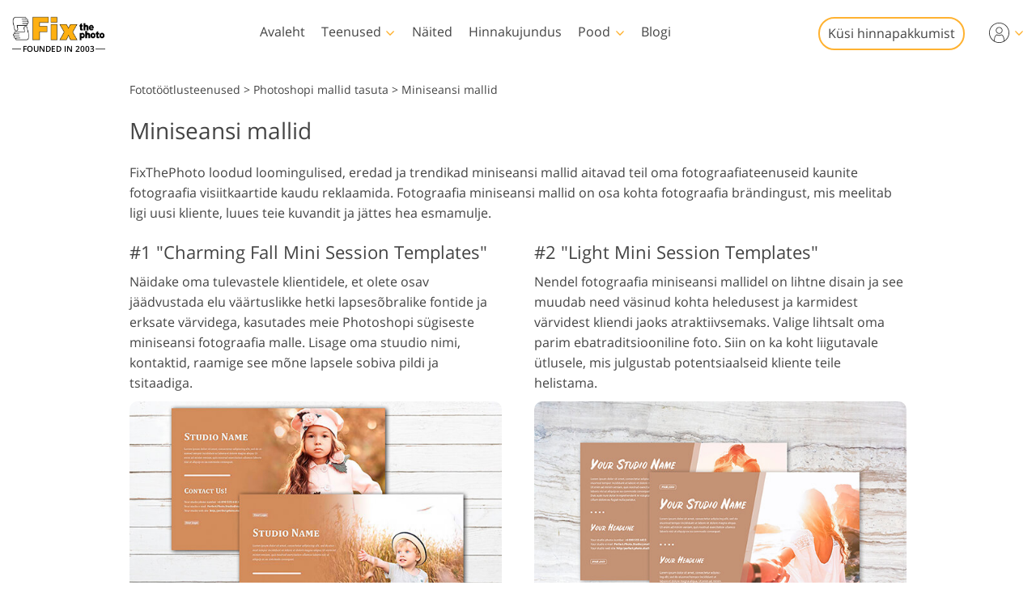

--- FILE ---
content_type: text/html; charset=UTF-8
request_url: https://fixthephoto.com/et/mini-session-templates
body_size: 32459
content:
<!DOCTYPE html>
<html lang="EE" dir="ltr" data-tmpl="3" data-type="2" data-cid="291">
<head>
    <script type="text/javascript" charset="UTF-8" src="//geo.cookie-script.com/s/b1291109ebc0be8203cf9e61438ff373.js?country=gb&state=ca&region=eu"></script>
    <!-- Google Tag Manager -->
<script>(function(w,d,s,l,i){w[l]=w[l]||[];w[l].push({'gtm.start':
            new Date().getTime(),event:'gtm.js'});var f=d.getElementsByTagName(s)[0],
        j=d.createElement(s),dl=l!='dataLayer'?'&l='+l:'';j.async=true;j.src=
        'https://www.googletagmanager.com/gtm.js?id='+i+dl;f.parentNode.insertBefore(j,f);
    })(window,document,'script','dataLayer','GTM-WDN66X');</script>
<!-- End Google Tag Manager -->

<script>
    window.dataLayer = window.dataLayer || [];
    dataLayer.push({
        'event': 'submit',
        'form_name':'get_a_quote'
    });
</script>

    <meta charset="UTF-8">
    <meta name="viewport" content="width=device-width, initial-scale=1">

    <link rel="canonical" href="https://fixthephoto.com/et/mini-session-templates"/>
<link rel="alternate" href="https://fixthephoto.com/mini-session-templates" hreflang="en"/>
<link rel="alternate" href="https://fixthephoto.com/de/mini-session-templates" hreflang="de"/>
<link rel="alternate" href="https://fixthephoto.com/it/mini-session-templates" hreflang="it"/>
<link rel="alternate" href="https://fixthephoto.com/fr/mini-session-templates" hreflang="fr"/>
<link rel="alternate" href="https://fixthephoto.com/es/mini-session-templates" hreflang="es"/>
<link rel="alternate" href="https://fixthephoto.com/pt/mini-session-templates" hreflang="pt"/>
<link rel="alternate" href="https://fixthephoto.com/ja/mini-session-templates" hreflang="ja"/>
<link rel="alternate" href="https://fixthephoto.com/ar/mini-session-templates" hreflang="ar"/>
<link rel="alternate" href="https://fixthephoto.com/ko/mini-session-templates" hreflang="ko"/>
<link rel="alternate" href="https://fixthephoto.com/tr/mini-session-templates" hreflang="tr"/>
<link rel="alternate" href="https://fixthephoto.com/th/mini-session-templates" hreflang="th"/>
<link rel="alternate" href="https://fixthephoto.com/cn/mini-session-templates" hreflang="zh"/>
<link rel="alternate" href="https://fixthephoto.com/cs/mini-session-templates" hreflang="cs"/>
<link rel="alternate" href="https://fixthephoto.com/hu/mini-session-templates" hreflang="hu"/>
<link rel="alternate" href="https://fixthephoto.com/pl/mini-session-templates" hreflang="pl"/>
<link rel="alternate" href="https://fixthephoto.com/ro/mini-session-templates" hreflang="ro"/>
<link rel="alternate" href="https://fixthephoto.com/vi/mini-session-templates" hreflang="vi"/>
<link rel="alternate" href="https://fixthephoto.com/ru/mini-session-templates" hreflang="ru"/>
<link rel="alternate" href="https://fixthephoto.com/hi/mini-session-templates" hreflang="hi"/>
<link rel="alternate" href="https://fixthephoto.com/id/mini-session-templates" hreflang="id"/>
<link rel="alternate" href="https://fixthephoto.com/el/mini-session-templates" hreflang="el"/>
<link rel="alternate" href="https://fixthephoto.com/nl/mini-session-templates" hreflang="nl"/>
<link rel="alternate" href="https://fixthephoto.com/da/mini-session-templates" hreflang="da-DK"/>
<link rel="alternate" href="https://fixthephoto.com/hr/mini-session-templates" hreflang="hr-HR"/>
<link rel="alternate" href="https://fixthephoto.com/et/mini-session-templates" hreflang="et-EE"/>
<link rel="alternate" href="https://fixthephoto.com/fi/mini-session-templates" hreflang="fi-FI"/>
<link rel="alternate" href="https://fixthephoto.com/no/mini-session-templates" hreflang="no-NO"/>
<link rel="alternate" href="https://fixthephoto.com/sl/mini-session-templates" hreflang="sl-SI"/>
<link rel="alternate" href="https://fixthephoto.com/sv/mini-session-templates" hreflang="sv-SE"/>
<link rel="alternate" href="https://fixthephoto.com/ua/mini-session-templates" hreflang="uk-UA"/>
    <title>Miniseansi mallid | Tasuta miniseansi mallid fotograafia jaoks</title>
    <meta name="keywords" content="miniseansi mallid, tasuta miniseansi mallid, fotograafia miniseansi mallid tasuta">
    <meta name="description" content="25 kvaliteetset tasuta miniseansi malli. Saate valida tasuta jõulu-, kevad-, pulma-, sügisfotograafia miniseansi mallid ja palju muud.">
    <meta property="og:url" content="https://fixthephoto.com/et/mini-session-templates">
 <meta property="og:title" content="Miniseansi mallid | Tasuta miniseansi mallid fotograafia jaoks">
  <meta property="og:image" content="">
  <meta property="og:description" content="25 kvaliteetset tasuta miniseansi malli. Saate valida tasuta jõulu-, kevad-, pulma-, sügisfotograafia miniseansi mallid ja palju muud">    <base href="https://fixthephoto.com/">

    <link rel="preload" as="script" href="https://ajax.googleapis.com/ajax/libs/jquery/1.11.3/jquery.min.js">
    <link rel="preconnect" href="https://fonts.gstatic.com" crossorigin />

    <meta name="p:domain_verify" content="8460aa28d7e323b924db72e4c120e1a6"/>

    <script>
    window.ordersServerOrigin = 'https://create-order.fixthephoto.com/';
    window.langs = {"de":{"languages_id":"2","code":"de"},"it":{"languages_id":"3","code":"it"},"fr":{"languages_id":"4","code":"fr"},"es":{"languages_id":"5","code":"es"},"pt":{"languages_id":"6","code":"pt"},"ja":{"languages_id":"7","code":"ja"},"ar":{"languages_id":"8","code":"ar"},"ko":{"languages_id":"9","code":"ko"},"tr":{"languages_id":"10","code":"tr"},"th":{"languages_id":"11","code":"th"},"cn":{"languages_id":"12","code":"cn"},"cs":{"languages_id":"13","code":"cs"},"hu":{"languages_id":"14","code":"hu"},"pl":{"languages_id":"15","code":"pl"},"ro":{"languages_id":"16","code":"ro"},"vi":{"languages_id":"17","code":"vi"},"ru":{"languages_id":"19","code":"ru"},"hi":{"languages_id":"20","code":"hi"},"id":{"languages_id":"21","code":"id"},"el":{"languages_id":"22","code":"el"},"nl":{"languages_id":"23","code":"nl"},"da":{"languages_id":"24","code":"da"},"hr":{"languages_id":"25","code":"hr"},"et":{"languages_id":"26","code":"et"},"fi":{"languages_id":"27","code":"fi"},"no":{"languages_id":"28","code":"no"},"sl":{"languages_id":"29","code":"sl"},"sv":{"languages_id":"30","code":"sv"},"ua":{"languages_id":"31","code":"ua"}};
</script>    <link rel="apple-touch-icon" sizes="57x57" href="https://fixthephoto.com/apple-icon-57x57.png">
<link rel="apple-touch-icon" sizes="60x60" href="https://fixthephoto.com/apple-icon-60x60.png">
<link rel="apple-touch-icon" sizes="72x72" href="https://fixthephoto.com/apple-icon-72x72.png">
<link rel="apple-touch-icon" sizes="76x76" href="https://fixthephoto.com/apple-icon-76x76.png">
<link rel="apple-touch-icon" sizes="114x114" href="https://fixthephoto.com/apple-icon-114x114.png">
<link rel="apple-touch-icon" sizes="120x120" href="https://fixthephoto.com/apple-icon-120x120.png">
<link rel="apple-touch-icon" sizes="144x144" href="https://fixthephoto.com/apple-icon-144x144.png">
<link rel="apple-touch-icon" sizes="152x152" href="https://fixthephoto.com/apple-icon-152x152.png">
<link rel="apple-touch-icon" sizes="180x180" href="https://fixthephoto.com/apple-icon-180x180.png">
<link rel="icon" type="image/png" sizes="192x192"  href="https://fixthephoto.com/android-icon-192x192.png">
<link rel="icon" type="image/png" sizes="32x32" href="https://fixthephoto.com/favicon-32x32.png">
<link rel="icon" type="image/png" sizes="96x96" href="https://fixthephoto.com/favicon-96x96.png">
<link rel="icon" type="image/png" sizes="16x16" href="https://fixthephoto.com/favicon-16x16.png">
<link rel="manifest" href="manifest.json">
<meta name="msapplication-TileColor" content="#ffffff">
<meta name="msapplication-TileImage" content="https://fixthephoto.com/ms-icon-144x144.png">
<meta name="theme-color" content="#ffffff">
            <style>a,body{color:#444}.uk-checkbox:not(:disabled),.uk-form-custom input[type=file],.uk-form-custom select,.uk-radio:not(:disabled),a,button.uk-icon:not(:disabled),input[type=submit]{cursor:pointer}.uk-clearfix::after,.uk-container::after,.uk-list>li::after,.uk-modal-body::after,.uk-modal-footer::after,.uk-modal-header::after,.uk-panel::after,.uk-section::after{clear:both}.tm-button,.uk-icon,.uk-select{text-transform:none}.uk-disabled,.uk-drag iframe,.uk-form-icon:not(a):not(button):not(input),iframe.uk-cover{pointer-events:none}@font-face{font-family:'Open Sans';font-style:normal;font-weight:400;font-display:swap;src:local('Open Sans Regular'),local('OpenSans-Regular'),url(https://fonts.gstatic.com/s/opensans/v17/mem8YaGs126MiZpBA-UFVZ0bf8pkAg.woff2) format('woff2');unicode-range:U+0000-00FF,U+0131,U+0152-0153,U+02BB-02BC,U+02C6,U+02DA,U+02DC,U+2000-206F,U+2074,U+20AC,U+2122,U+2191,U+2193,U+2212,U+2215,U+FEFF,U+FFFD}@font-face{font-family:'Open Sans';font-style:normal;font-weight:600;font-display:swap;src:local('Open Sans SemiBold'),local('OpenSans-SemiBold'),url(https://fonts.gstatic.com/s/opensans/v17/mem5YaGs126MiZpBA-UNirkOUuhpKKSTjw.woff2) format('woff2');unicode-range:U+0000-00FF,U+0131,U+0152-0153,U+02BB-02BC,U+02C6,U+02DA,U+02DC,U+2000-206F,U+2074,U+20AC,U+2122,U+2191,U+2193,U+2212,U+2215,U+FEFF,U+FFFD}@media only screen and (max-width:767px){@font-face{font-family:'Open Sans';font-style:normal;font-weight:700;font-display:swap;src:local('Open Sans Bold'),local('OpenSans-Bold'),url(https://fonts.gstatic.com/s/opensans/v18/mem5YaGs126MiZpBA-UN7rgOUuhpKKSTjw.woff2) format('woff2');unicode-range:U+0000-00FF,U+0131,U+0152-0153,U+02BB-02BC,U+02C6,U+02DA,U+02DC,U+2000-206F,U+2074,U+20AC,U+2122,U+2191,U+2193,U+2212,U+2215,U+FEFF,U+FFFD}.uk-text-bold{font-weight:700}}body{background-color:#fff;font-weight:400;font-family:"Open Sans",Arial,sans-serif;font-size:16px;line-height:1.6;margin:0;-webkit-font-smoothing:antialiased;-webkit-text-size-adjust:100%}audio,canvas,iframe,img,svg,video{vertical-align:middle}canvas,img,video{max-width:100%;height:auto;box-sizing:border-box}@supports (display:block){svg{max-width:100%;height:auto;box-sizing:border-box}}svg:not(:root){overflow:hidden}iframe{border:0}address,dl,fieldset,figure,ol,p,pre,ul{margin:0 0 20px}*+address,*+dl,*+fieldset,*+figure,*+ol,*+p,*+pre,*+ul{margin-top:20px}ol,ul{padding-left:30px}ol>li>ol,ol>li>ul,ul>li>ol,ul>li>ul{margin:0}.uk-hr,hr{overflow:visible;text-align:inherit;margin:0 0 20px;border:0;border-top:1px solid #e5e5e5}.uk-list-large.uk-list-striped>li:nth-of-type(odd),.uk-list-striped>li:nth-of-type(odd),.uk-table-striped tbody tr:nth-of-type(odd),.uk-table-striped>tr:nth-of-type(odd){border-bottom:1px solid #e5e5e5;border-top:1px solid #e5e5e5}*+.uk-hr,*+hr{margin-top:20px}::selection{background:#c8c8c8;color:#333;text-shadow:none}details,main{display:block}template{display:none}.tm-main{padding-top:100px}*,:after,:before{-webkit-box-sizing:border-box;-moz-box-sizing:border-box;box-sizing:border-box}a{text-decoration:underline}@media only screen and (max-width:767px){ol,ul{padding-left:18px}a:focus,a:hover{color:#444;background-color:transparent;transition:none}a{color:#16a1c0}}@media only screen and (max-width:991px){.tm-main{padding-top:70px}}.tm-overlay-secondary{background-color:rgba(255,180,0,.9)}.tm-padding-small{padding:10px}.tm-padding-xsmall{padding:5px}.tm-text-small{font-size:.75em}.tm-position-xsmall{margin:5px;max-width:calc(100% - (5px * 2))}.tm-text-large{font-size:18px}.tm-text-gray{color:#8d8d8d}.tm-footer{min-height:568px}@media only screen and (max-width:767px){body{font-size:16px;line-height:1.5}.tm-blog-slider-img{min-width:100%}.tm-prices-imgs-grid .tm-text-small{font-size:1em}}.tm-main-menu .services a,.tm-main-menu .thumbnail,.tm-prices-imgs-grid a,.twentytwenty-wrapper,.uk-slider-container{overflow:hidden}.fipharea-of-button-up a,.tm-footer-form .uk-checkbox,.tm-footer-form .uk-radio,.tm-serv-prices img,.uk-checkbox{border-radius:4px!important}.free_quotes_in_content.free_quotes_new,.free_quotes_new .free-quotes-picture,.tm-blog-slider-counter,.tm-main-menu .services,.tm-main-menu .services a,.tm-main-menu .shop,.tm-main-menu .submenu,.tm-main-menu .thumbnail,.tm-prices-imgs-grid a,.tm-serv-prices-box,.tm-serv-prices-btn .tm-button,.uk-input,.uk-modal-dialog,.uk-textarea,[data-name=general-img] img,[data-name=general-text-dt-amp] .uk-slider-container,[data-name=mainsite-grid-homepage-editors-works] img,[data-name=mainsite-grid-presetspage] img,[data-name=mainsite-grid-servicepage-2020-in-two-col] img,[data-name=mainsite-grid-servicepage-left2020button-rightText] .tm-mainsite-grid-servicepage-left2020button-rightText-side .twentytwenty-wrapper,[data-name=mainsite-grid-servicepage-left2020button-rightText] a,[data-name=mainsite-grid-twenty] img,div#gallery2 div.loadMoreButton,div#gallery2 img.small{border-radius:10px!important}[data-name=mainsite-grid-listLeft-imgBtnRight] img,[data-name=mainsite-grid-servicepage-left2020button-rightText] .btn-under .tm-blog-slider-img,[data-name=mainsite-grid-servicepage-left2020button-rightText] .btn-under .twentytwenty-wrapper{border-radius:10px 10px 0 0!important}.uk-modal-dialog .uk-slider-container,[data-name=mainsite-grid-listLeft-imgBtnRight] .tm-button,[data-name=mainsite-grid-servicepage-left2020button-rightText] .btn-under .tm-button{border-radius:0 0 10px 10px!important}.uk-slider-container{border-radius:16px}.tm-button{border-radius:500px}.tm-serv-prices-view-btn{border-radius:500px!important;margin:20px 0!important}.uk-h1,.uk-h2,.uk-h3,.uk-h4,.uk-h5,.uk-h6,h1,h2,h3,h4,h5,h6{font-weight:400;line-height:1.4;color:#444;margin:0 0 20px}.uk-h1,h1{font-size:28px}.uk-h2,h2{font-size:26px}.uk-h3,h3{font-size:22px}.uk-h4,h4{font-size:18px}.uk-h5,h5{font-size:16px}.uk-h6,h6{font-size:14px}.tm-tit-dot-left{padding-left:9px}.tm-tit-dot-left:before{content:"•";position:relative;left:-10px}@media screen and (max-width:767px){.uk-h1,.uk-h2,h1,h2{font-size:26px}}@media only screen and (max-width:767px){.uk-h1,.uk-h2,.uk-h3,.uk-h4,h1,h2,h3,h4{margin:0 0 20px;font-weight:700;text-transform:none}.uk-h1,h1{font-size:1.5em}.uk-h2,h2{font-size:1.3rem}.uk-h4,h3{font-size:1.1rem}.uk-h4,h4{font-size:1rem}.tm-width-xxlarge .uk-h1,.tm-width-xxlarge .uk-h2,.tm-width-xxlarge .uk-h3,.tm-width-xxlarge .uk-h4,.tm-width-xxlarge h1,.tm-width-xxlarge h2,.tm-width-xxlarge h3,.tm-width-xxlarge h4,.uk-container-expand .uk-h1,.uk-container-expand .uk-h2,.uk-container-expand .uk-h3,.uk-container-expand .uk-h4,.uk-container-expand h1,.uk-container-expand h2,.uk-container-expand h3,.uk-container-expand h4{padding-left:15px;padding-right:15px}}.uk-link-muted a,a.uk-link-muted{color:#999}.uk-link-muted a:hover,.uk-link-toggle:focus .uk-link-muted,.uk-link-toggle:hover .uk-link-muted,a.uk-link-muted:hover{color:#666}.uk-link-text a,a.uk-link-text{color:inherit}.uk-link-text a:hover,.uk-link-toggle:focus .uk-link-text,.uk-link-toggle:hover .uk-link-text,a.uk-link-text:hover{color:#999}.uk-link-heading a,a.uk-link-heading{color:inherit}.uk-link-heading a:hover,.uk-link-toggle:focus .uk-link-heading,.uk-link-toggle:hover .uk-link-heading,a.uk-link-heading:hover{color:#1e87f0;text-decoration:none}.uk-link-reset a,.uk-link-toggle,a.uk-link-reset{color:inherit!important;text-decoration:none!important}.uk-link-toggle:focus{outline:0}.uk-list{padding:0;list-style:none}.uk-list>li::after,.uk-list>li::before{content:"";display:table}.uk-list>li>:last-child{margin-bottom:0}.uk-list ul{margin:0;padding-left:30px;list-style:none}.uk-list>li:nth-child(n+2),.uk-list>li>ul{margin-top:10px}.uk-list-divider>li:nth-child(n+2){margin-top:10px;padding-top:10px;border-top:1px solid #e5e5e5}.uk-list-striped>li{padding:10px}.uk-list-striped>li:nth-of-type(odd){background:#f8f8f8}.uk-list-striped>li:nth-child(n+2){margin-top:0}.uk-list-bullet>li{position:relative;padding-left:calc(1.5em + 10px)}.uk-list-bullet>li::before{content:"";position:absolute;top:0;left:0;width:1.5em;height:1.5em;background-image:url("data:image/svg+xml;charset=UTF-8,%3Csvg%20width%3D%226%22%20height%3D%226%22%20viewBox%3D%220%200%206%206%22%20xmlns%3D%22http%3A%2F%2Fwww.w3.org%2F2000%2Fsvg%22%3E%0A%20%20%20%20%3Ccircle%20fill%3D%22%23666%22%20cx%3D%223%22%20cy%3D%223%22%20r%3D%223%22%20%2F%3E%0A%3C%2Fsvg%3E");background-repeat:no-repeat;background-position:50% 50%;display:block}.uk-list-large>li:nth-child(n+2),.uk-list-large>li>ul{margin-top:20px}.uk-list-large.uk-list-divider>li:nth-child(n+2){margin-top:20px;padding-top:20px}.uk-list-large.uk-list-striped>li{padding:20px 10px}.uk-list-large.uk-list-striped>li:nth-child(n+2){margin-top:0}.uk-table{border-collapse:collapse;border-spacing:0;width:100%;margin-bottom:20px}*+.uk-table{margin-top:20px}.uk-table td{padding:16px 12px;vertical-align:top}.uk-table td>:last-child{margin-bottom:0}.uk-table-middle,.uk-table-middle td{vertical-align:middle!important}.uk-table-divider>:first-child>tr:not(:first-child),.uk-table-divider>:not(:first-child)>tr,.uk-table-divider>tr:not(:first-child){border-top:1px solid #e5e5e5}.uk-table-striped tbody tr:nth-of-type(odd),.uk-table-striped>tr:nth-of-type(odd){background:#f8f8f8}.uk-table-hover tbody tr:hover,.uk-table-hover>tr:hover{background:#efefef}.uk-table tbody tr.uk-active,.uk-table>tr.uk-active{background:#ffd}.uk-table-small td,.uk-table-small th{padding:10px 12px}.uk-table-large td,.uk-table-large th{padding:22px 12px}.uk-table-justify td:first-child,.uk-table-justify th:first-child{padding-left:0}.uk-table-justify td:last-child,.uk-table-justify th:last-child{padding-right:0}.uk-table-shrink{width:1px}.uk-table-expand{min-width:150px}.uk-table-link{padding:0!important}.uk-table-link>a{display:block;padding:16px 12px}.uk-table-small .uk-table-link>a{padding:10px 12px}@media (max-width:959px){.uk-table-responsive:not(.tm-table-responsive-nomob) tbody,.uk-table-responsive:not(.tm-table-responsive-nomob) td,.uk-table-responsive:not(.tm-table-responsive-nomob) th,.uk-table-responsive:not(.tm-table-responsive-nomob) tr{display:block}.uk-table-responsive:not(.tm-table-responsive-nomob) thead{display:none}.uk-table-responsive td,.uk-table-responsive th{width:auto!important;max-width:none!important;min-width:0!important;overflow:visible!important;white-space:normal!important}.uk-table-responsive .uk-table-link:not(:first-child)>a,.uk-table-responsive td:not(:first-child):not(.uk-table-link),.uk-table-responsive th:not(:first-child):not(.uk-table-link){padding-top:5px!important}.uk-table-responsive .uk-table-link:not(:last-child)>a,.uk-table-responsive td:not(:last-child):not(.uk-table-link),.uk-table-responsive th:not(:last-child):not(.uk-table-link){padding-bottom:5px!important}.uk-table-justify.uk-table-responsive td,.uk-table-justify.uk-table-responsive th{padding-left:0;padding-right:0}}.uk-icon,.uk-input{overflow:visible}.uk-fieldset,.uk-icon,.uk-range{margin:0;padding:0}.uk-table tbody tr{transition:background-color .1s linear}.uk-icon{border:none;border-radius:0;font:inherit;color:inherit;background-color:transparent;display:inline-block;fill:currentcolor;line-height:0}.uk-icon::-moz-focus-inner{border:0;padding:0}.uk-icon:not(.uk-preserve) [fill*='#']:not(.uk-preserve){fill:currentcolor}.uk-icon:not(.uk-preserve) [stroke*='#']:not(.uk-preserve){stroke:currentcolor}.uk-icon>*{transform:translate(0,0)}.uk-icon-image{width:20px;height:20px;background-position:50% 50%;background-repeat:no-repeat;background-size:contain;vertical-align:middle}.uk-icon-link{color:#999}.uk-icon-link:focus,.uk-icon-link:hover{color:#666;outline:0}.uk-active>.uk-icon-link,.uk-icon-link:active{color:#595959}.uk-icon-button{box-sizing:border-box;width:36px;height:36px;border-radius:500px;background:#f8f8f8;color:#999;vertical-align:middle;display:inline-flex;justify-content:center;align-items:center;transition:.1s ease-in-out;transition-property:color,background-color}.uk-icon-button:focus,.uk-icon-button:hover{background-color:#ebebeb;color:#666;outline:0}.uk-active>.uk-icon-button,.uk-icon-button:active{background-color:#dfdfdf;color:#666}.uk-range{box-sizing:border-box;vertical-align:middle;max-width:100%;width:100%;-webkit-appearance:none;background:0 0}.uk-range:focus{outline:0}.uk-range::-moz-focus-outer{border:none}.uk-range::-ms-track{height:15px;background:0 0;border-color:transparent;color:transparent}.uk-range:not(:disabled)::-webkit-slider-thumb{cursor:pointer}.uk-range:not(:disabled)::-moz-range-thumb{cursor:pointer}.uk-range:not(:disabled)::-ms-thumb{cursor:pointer}.uk-range::-webkit-slider-thumb{-webkit-appearance:none;margin-top:-7px;height:15px;width:15px;border-radius:500px;background:#fff;border:1px solid #ccc}.uk-range::-moz-range-thumb{height:15px;width:15px;border-radius:500px;background:#fff;border:1px solid #ccc}.uk-range::-ms-thumb{margin-top:0;height:15px;width:15px;border-radius:500px;background:#fff;border:1px solid #ccc}.uk-range::-ms-tooltip{display:none}.uk-range::-webkit-slider-runnable-track{height:3px;background:#ebebeb;border-radius:500px}.uk-range:active::-webkit-slider-runnable-track,.uk-range:focus::-webkit-slider-runnable-track{background:#d2d2d2}.uk-range::-moz-range-track{height:3px;background:#ebebeb;border-radius:500px}.uk-range:focus::-moz-range-track{background:#d2d2d2}.uk-range::-ms-fill-lower,.uk-range::-ms-fill-upper{height:3px;background:#ebebeb;border-radius:500px}.uk-range:focus::-ms-fill-lower,.uk-range:focus::-ms-fill-upper{background:#d2d2d2}.uk-checkbox,.uk-input,.uk-radio,.uk-select,.uk-textarea{box-sizing:border-box;margin:0;border-radius:0;font:inherit}.uk-select optgroup{font:inherit;font-weight:700}.uk-textarea{overflow:auto}.uk-input[type=search]::-webkit-search-cancel-button,.uk-input[type=search]::-webkit-search-decoration{-webkit-appearance:none}.uk-input[type=number]::-webkit-inner-spin-button,.uk-input[type=number]::-webkit-outer-spin-button{height:auto}.uk-input::-moz-placeholder,.uk-textarea::-moz-placeholder{opacity:1}.uk-fieldset{border:none}.uk-input,.uk-textarea{-webkit-appearance:none}.uk-input,.uk-select,.uk-textarea{max-width:100%;width:100%;padding:0 10px;background:#fff;color:#666;border:1px solid #e5e5e5;transition:.2s ease-in-out;transition-property:color,background-color,border}.uk-input,.uk-select:not([multiple]):not([size]){height:40px;vertical-align:middle;display:inline-block}.uk-input:not(input),.uk-select:not(select){line-height:38px}.uk-select[multiple],.uk-select[size],.uk-textarea{padding-top:4px;padding-bottom:4px;vertical-align:top}.uk-input:focus,.uk-select:focus,.uk-textarea:focus{outline:0;background-color:#fff;color:#444;border-color:#999}.uk-input:disabled,.uk-select:disabled,.uk-textarea:disabled{background-color:#f8f8f8;color:#999;border-color:#e5e5e5}.uk-input::-ms-input-placeholder{color:#999!important}.uk-input::placeholder{color:#999}.uk-textarea::-ms-input-placeholder{color:#999!important}.uk-textarea::placeholder{color:#999}.uk-form-small{font-size:.875rem}.uk-form-small:not(textarea):not([multiple]):not([size]){height:30px;padding-left:8px;padding-right:8px}.uk-form-small:not(select):not(input):not(textarea){line-height:28px}.uk-form-large{font-size:1.25rem}.uk-form-large:not(textarea):not([multiple]):not([size]){height:55px;padding-left:12px;padding-right:12px}.uk-form-large:not(select):not(input):not(textarea){line-height:53px}.uk-form-danger,.uk-form-danger:focus{color:#f00000;border-color:#f00000}.uk-form-success,.uk-form-success:focus{color:#32d296;border-color:#32d296}.uk-form-blank{background:0 0;border-color:transparent}.uk-input[list],.uk-select:not([multiple]):not([size]){background-position:100% 50%;background-repeat:no-repeat}.uk-form-blank:focus{border-color:#e5e5e5;border-style:dashed}input.uk-form-width-xsmall{width:50px}select.uk-form-width-xsmall{width:75px}.uk-form-width-small{width:130px}.uk-form-width-medium{width:200px}.uk-form-width-large{width:500px}.uk-select:not([multiple]):not([size]){-webkit-appearance:none;-moz-appearance:none;padding-right:20px;background-image:url("data:image/svg+xml;charset=UTF-8,%3Csvg%20width%3D%2224%22%20height%3D%2216%22%20viewBox%3D%220%200%2024%2016%22%20xmlns%3D%22http%3A%2F%2Fwww.w3.org%2F2000%2Fsvg%22%3E%0A%20%20%20%20%3Cpolygon%20fill%3D%22%23666%22%20points%3D%2212%201%209%206%2015%206%22%20%2F%3E%0A%20%20%20%20%3Cpolygon%20fill%3D%22%23666%22%20points%3D%2212%2013%209%208%2015%208%22%20%2F%3E%0A%3C%2Fsvg%3E%0A")}.uk-select:not([multiple]):not([size])::-ms-expand{display:none}.uk-select:not([multiple]):not([size]) option{color:#444}.uk-select:not([multiple]):not([size]):disabled{background-image:url("data:image/svg+xml;charset=UTF-8,%3Csvg%20width%3D%2224%22%20height%3D%2216%22%20viewBox%3D%220%200%2024%2016%22%20xmlns%3D%22http%3A%2F%2Fwww.w3.org%2F2000%2Fsvg%22%3E%0A%20%20%20%20%3Cpolygon%20fill%3D%22%23999%22%20points%3D%2212%201%209%206%2015%206%22%20%2F%3E%0A%20%20%20%20%3Cpolygon%20fill%3D%22%23999%22%20points%3D%2212%2013%209%208%2015%208%22%20%2F%3E%0A%3C%2Fsvg%3E%0A")}.uk-input[list]{padding-right:20px}.uk-input[list]:focus,.uk-input[list]:hover{background-image:url("data:image/svg+xml;charset=UTF-8,%3Csvg%20width%3D%2224%22%20height%3D%2216%22%20viewBox%3D%220%200%2024%2016%22%20xmlns%3D%22http%3A%2F%2Fwww.w3.org%2F2000%2Fsvg%22%3E%0A%20%20%20%20%3Cpolygon%20fill%3D%22%23666%22%20points%3D%2212%2012%208%206%2016%206%22%20%2F%3E%0A%3C%2Fsvg%3E%0A")}.uk-input[list]::-webkit-calendar-picker-indicator{display:none}.uk-checkbox,.uk-form-custom,.uk-radio{display:inline-block;vertical-align:middle}.uk-checkbox,.uk-radio{height:16px;width:16px;overflow:hidden;margin-top:-4px;-webkit-appearance:none;-moz-appearance:none;background-color:transparent;background-repeat:no-repeat;background-position:50% 50%;border:1px solid #ccc;transition:.2s ease-in-out;transition-property:background-color,border}.uk-dotnav>*>*,.uk-radio{border-radius:50%}.uk-checkbox:focus,.uk-radio:focus{outline:0;border-color:#1e87f0}.uk-checkbox:checked,.uk-checkbox:indeterminate,.uk-radio:checked{background-color:#1e87f0;border-color:transparent}.uk-checkbox:checked:focus,.uk-checkbox:indeterminate:focus,.uk-radio:checked:focus{background-color:#0e6dcd}.uk-radio:checked{background-image:url("data:image/svg+xml;charset=UTF-8,%3Csvg%20width%3D%2216%22%20height%3D%2216%22%20viewBox%3D%220%200%2016%2016%22%20xmlns%3D%22http%3A%2F%2Fwww.w3.org%2F2000%2Fsvg%22%3E%0A%20%20%20%20%3Ccircle%20fill%3D%22%23fff%22%20cx%3D%228%22%20cy%3D%228%22%20r%3D%222%22%20%2F%3E%0A%3C%2Fsvg%3E")}.uk-checkbox:checked{background-image:url("data:image/svg+xml;charset=UTF-8,%3Csvg%20width%3D%2214%22%20height%3D%2211%22%20viewBox%3D%220%200%2014%2011%22%20xmlns%3D%22http%3A%2F%2Fwww.w3.org%2F2000%2Fsvg%22%3E%0A%20%20%20%20%3Cpolygon%20fill%3D%22%23fff%22%20points%3D%2212%201%205%207.5%202%205%201%205.5%205%2010%2013%201.5%22%20%2F%3E%0A%3C%2Fsvg%3E%0A")}.uk-checkbox:indeterminate{background-image:url("data:image/svg+xml;charset=UTF-8,%3Csvg%20width%3D%2216%22%20height%3D%2216%22%20viewBox%3D%220%200%2016%2016%22%20xmlns%3D%22http%3A%2F%2Fwww.w3.org%2F2000%2Fsvg%22%3E%0A%20%20%20%20%3Crect%20fill%3D%22%23fff%22%20x%3D%223%22%20y%3D%228%22%20width%3D%2210%22%20height%3D%221%22%20%2F%3E%0A%3C%2Fsvg%3E")}.uk-checkbox:disabled,.uk-radio:disabled{background-color:#f8f8f8;border-color:#e5e5e5}.uk-radio:disabled:checked{background-image:url("data:image/svg+xml;charset=UTF-8,%3Csvg%20width%3D%2216%22%20height%3D%2216%22%20viewBox%3D%220%200%2016%2016%22%20xmlns%3D%22http%3A%2F%2Fwww.w3.org%2F2000%2Fsvg%22%3E%0A%20%20%20%20%3Ccircle%20fill%3D%22%23999%22%20cx%3D%228%22%20cy%3D%228%22%20r%3D%222%22%20%2F%3E%0A%3C%2Fsvg%3E")}.uk-checkbox:disabled:checked{background-image:url("data:image/svg+xml;charset=UTF-8,%3Csvg%20width%3D%2214%22%20height%3D%2211%22%20viewBox%3D%220%200%2014%2011%22%20xmlns%3D%22http%3A%2F%2Fwww.w3.org%2F2000%2Fsvg%22%3E%0A%20%20%20%20%3Cpolygon%20fill%3D%22%23999%22%20points%3D%2212%201%205%207.5%202%205%201%205.5%205%2010%2013%201.5%22%20%2F%3E%0A%3C%2Fsvg%3E%0A")}.uk-checkbox:disabled:indeterminate{background-image:url("data:image/svg+xml;charset=UTF-8,%3Csvg%20width%3D%2216%22%20height%3D%2216%22%20viewBox%3D%220%200%2016%2016%22%20xmlns%3D%22http%3A%2F%2Fwww.w3.org%2F2000%2Fsvg%22%3E%0A%20%20%20%20%3Crect%20fill%3D%22%23999%22%20x%3D%223%22%20y%3D%228%22%20width%3D%2210%22%20height%3D%221%22%20%2F%3E%0A%3C%2Fsvg%3E")}.uk-legend{width:100%;color:inherit;padding:0;font-size:1.5rem;line-height:1.4}.uk-form-custom{position:relative;max-width:100%}.uk-form-custom input[type=file],.uk-form-custom select{position:absolute;top:0;z-index:1;width:100%;height:100%;left:0;-webkit-appearance:none;opacity:0}.uk-form-custom input[type=file]{font-size:500px;overflow:hidden}.uk-form-label{color:#333;font-size:.875rem}.uk-form-stacked .uk-form-label{display:block;margin-bottom:5px}@media (max-width:959px){.uk-form-horizontal .uk-form-label{display:block;margin-bottom:5px}}.uk-container>:last-child,.uk-grid>*>:last-child{margin-bottom:0}@media (min-width:960px){.uk-form-horizontal .uk-form-label{width:200px;margin-top:7px;float:left}.uk-form-horizontal .uk-form-controls{margin-left:215px}.uk-form-horizontal .uk-form-controls-text{padding-top:7px}}.uk-form-icon{position:absolute;top:0;bottom:0;left:0;width:40px;display:inline-flex;justify-content:center;align-items:center;color:#999}.uk-container::after,.uk-container::before,.uk-section::after,.uk-section::before{display:table;content:""}.uk-grid,.uk-grid-item-match,.uk-grid-match>*{flex-wrap:wrap;display:flex}.uk-form-icon:hover{color:#666}.uk-form-icon:not(.uk-form-icon-flip)~.uk-input{padding-left:40px!important}.uk-form-icon-flip{right:0;left:auto}.uk-form-icon-flip~.uk-input{padding-right:40px!important}.uk-section{box-sizing:border-box;padding-top:40px;padding-bottom:40px}@media (min-width:960px){.uk-section{padding-top:50px;padding-bottom:50px}}.uk-section-xsmall{padding-top:20px;padding-bottom:20px}.uk-section-small{padding-top:30px;padding-bottom:30px}.uk-section-large{padding-top:70px;padding-bottom:70px}.uk-container{box-sizing:content-box;max-width:960px;margin-left:auto;margin-right:auto;padding-left:20px;padding-right:20px}@media (min-width:640px){.uk-container{padding-left:30px;padding-right:30px}}.uk-container .uk-container{padding-left:0;padding-right:0}.uk-container-xsmall{max-width:750px}.uk-container-small{max-width:900px}.uk-container.uk-container-large{max-width:1100px}.uk-container-expand{max-width:none}@media only screen and (max-width:767px){.uk-container{padding-left:15px;padding-right:15px}}.uk-grid>*{margin:0}.uk-grid{margin:0 0 0 -30px;padding:0;list-style:none}.uk-grid>*{padding-left:30px}*+.uk-grid-margin,.uk-grid+.uk-grid,.uk-grid>.uk-grid-margin{margin-top:30px}@media (min-width:1200px){.uk-grid{margin-left:-40px}.uk-grid>*{padding-left:40px}*+.uk-grid-margin,.uk-grid+.uk-grid,.uk-grid>.uk-grid-margin{margin-top:40px}}.uk-grid-column-small,.uk-grid-small{margin-left:-15px}.uk-grid-column-small>*,.uk-grid-small>*{padding-left:15px}*+.uk-grid-margin-small,.uk-grid+.uk-grid-row-small,.uk-grid+.uk-grid-small,.uk-grid-row-small>.uk-grid-margin,.uk-grid-small>.uk-grid-margin{margin-top:15px}.uk-grid-column-medium,.uk-grid-medium{margin-left:-50px}.uk-grid-column-medium>*,.uk-grid-medium>*{padding-left:50px}*+.uk-grid-margin-medium,.uk-grid+.uk-grid-medium,.uk-grid+.uk-grid-row-medium,.uk-grid-medium>.uk-grid-margin,.uk-grid-row-medium>.uk-grid-margin{margin-top:30px}.uk-grid-column-large,.uk-grid-large{margin-left:-40px}.uk-grid-column-large>*,.uk-grid-large>*{padding-left:40px}*+.uk-grid-margin-large,.uk-grid+.uk-grid-large,.uk-grid+.uk-grid-row-large,.uk-grid-large>.uk-grid-margin,.uk-grid-row-large>.uk-grid-margin{margin-top:40px}@media (min-width:1200px){.uk-grid-column-large,.uk-grid-large{margin-left:-70px}.uk-grid-column-large>*,.uk-grid-large>*{padding-left:70px}*+.uk-grid-margin-large,.uk-grid+.uk-grid-large,.uk-grid+.uk-grid-row-large,.uk-grid-large>.uk-grid-margin,.uk-grid-row-large>.uk-grid-margin{margin-top:70px}}.uk-grid-collapse,.uk-grid-column-collapse{margin-left:0}.uk-grid-collapse>*,.uk-grid-column-collapse>*{padding-left:0}.uk-grid+.uk-grid-collapse,.uk-grid+.uk-grid-row-collapse,.uk-grid-collapse>.uk-grid-margin,.uk-grid-row-collapse>.uk-grid-margin{margin-top:0}.uk-grid-divider>*{position:relative;padding-left:60px}.uk-grid-divider>:not(.uk-first-column)::before{content:"";position:absolute;top:0;bottom:0;border-left:1px solid #e5e5e5;left:30px}.uk-grid-divider.uk-grid-stack>.uk-grid-margin::before{content:"";position:absolute;right:0;border-top:1px solid #e5e5e5;top:-30px;left:60px}.uk-grid-divider{margin-left:-60px}.uk-grid-divider.uk-grid-stack>.uk-grid-margin{margin-top:60px}@media (min-width:1200px){.uk-grid-divider{margin-left:-80px}.uk-grid-divider>*{padding-left:80px}.uk-grid-divider>:not(.uk-first-column)::before{left:40px}.uk-grid-divider.uk-grid-stack>.uk-grid-margin{margin-top:80px}.uk-grid-divider.uk-grid-stack>.uk-grid-margin::before{top:-40px;left:80px}}.uk-grid-divider.uk-grid-column-small,.uk-grid-divider.uk-grid-small{margin-left:-30px}.uk-grid-divider.uk-grid-column-small>*,.uk-grid-divider.uk-grid-small>*{padding-left:30px}.uk-grid-divider.uk-grid-column-small>:not(.uk-first-column)::before,.uk-grid-divider.uk-grid-small>:not(.uk-first-column)::before{left:15px}.uk-grid-divider.uk-grid-row-small.uk-grid-stack>.uk-grid-margin,.uk-grid-divider.uk-grid-small.uk-grid-stack>.uk-grid-margin{margin-top:40px}.uk-grid-divider.uk-grid-small.uk-grid-stack>.uk-grid-margin::before{top:-20px;left:30px}.uk-grid-divider.uk-grid-row-small.uk-grid-stack>.uk-grid-margin::before{top:-20px}.uk-grid-divider.uk-grid-column-small.uk-grid-stack>.uk-grid-margin::before{left:30px}.uk-grid-divider.uk-grid-column-medium,.uk-grid-divider.uk-grid-medium{margin-left:-60px}.uk-grid-divider.uk-grid-column-medium>*,.uk-grid-divider.uk-grid-medium>*{padding-left:60px}.uk-grid-divider.uk-grid-column-medium>:not(.uk-first-column)::before,.uk-grid-divider.uk-grid-medium>:not(.uk-first-column)::before{left:30px}.uk-grid-divider.uk-grid-medium.uk-grid-stack>.uk-grid-margin,.uk-grid-divider.uk-grid-row-medium.uk-grid-stack>.uk-grid-margin{margin-top:60px}.uk-grid-divider.uk-grid-medium.uk-grid-stack>.uk-grid-margin::before{top:-30px;left:60px}.uk-grid-divider.uk-grid-row-medium.uk-grid-stack>.uk-grid-margin::before{top:-30px}.uk-grid-divider.uk-grid-column-medium.uk-grid-stack>.uk-grid-margin::before{left:60px}.uk-grid-divider.uk-grid-column-large,.uk-grid-divider.uk-grid-large{margin-left:-80px}.uk-grid-divider.uk-grid-column-large>*,.uk-grid-divider.uk-grid-large>*{padding-left:80px}.uk-grid-divider.uk-grid-column-large>:not(.uk-first-column)::before,.uk-grid-divider.uk-grid-large>:not(.uk-first-column)::before{left:40px}.uk-grid-divider.uk-grid-large.uk-grid-stack>.uk-grid-margin,.uk-grid-divider.uk-grid-row-large.uk-grid-stack>.uk-grid-margin{margin-top:80px}.uk-grid-divider.uk-grid-large.uk-grid-stack>.uk-grid-margin::before{top:-40px;left:80px}.uk-grid-divider.uk-grid-row-large.uk-grid-stack>.uk-grid-margin::before{top:-40px}.uk-grid-divider.uk-grid-column-large.uk-grid-stack>.uk-grid-margin::before{left:80px}@media (min-width:1200px){.uk-grid-divider.uk-grid-column-large,.uk-grid-divider.uk-grid-large{margin-left:-140px}.uk-grid-divider.uk-grid-column-large>*,.uk-grid-divider.uk-grid-large>*{padding-left:140px}.uk-grid-divider.uk-grid-column-large>:not(.uk-first-column)::before,.uk-grid-divider.uk-grid-large>:not(.uk-first-column)::before{left:70px}.uk-grid-divider.uk-grid-large.uk-grid-stack>.uk-grid-margin,.uk-grid-divider.uk-grid-row-large.uk-grid-stack>.uk-grid-margin{margin-top:140px}.uk-grid-divider.uk-grid-large.uk-grid-stack>.uk-grid-margin::before{top:-70px;left:140px}.uk-grid-divider.uk-grid-row-large.uk-grid-stack>.uk-grid-margin::before{top:-70px}.uk-grid-divider.uk-grid-column-large.uk-grid-stack>.uk-grid-margin::before{left:140px}}.uk-grid-item-match>:not([class*=uk-width]),.uk-grid-match>*>:not([class*=uk-width]){box-sizing:border-box;width:100%;flex:auto}.uk-close{color:#999;transition:.1s ease-in-out;transition-property:color,opacity}.uk-close:focus,.uk-close:hover{color:#666;outline:0}.uk-overlay{padding:30px}.uk-overlay>:last-child{margin-bottom:0}.uk-overlay-default{background:rgba(255,255,255,.8)}.uk-overlay-primary{background:rgba(34,34,34,.8)}.uk-subnav{display:flex;flex-wrap:wrap;margin-left:-20px;padding:0;list-style:none}.uk-subnav>*{flex:none;padding-left:20px;position:relative}.uk-subnav>* a{text-decoration:none;color:#999}.uk-subnav>*>:first-child{display:block;transition:.1s ease-in-out;transition-property:color,background-color}.uk-subnav>*>a:focus,.uk-subnav>*>a:hover{color:#444;text-decoration:none;outline:0}.uk-subnav>.uk-active>a{color:#444}.uk-subnav-divider>*{display:flex;align-items:center}.uk-subnav-divider>:nth-child(n+2):not(.uk-first-column)::before{content:"";height:1.5em;margin-left:0;margin-right:20px;border-left:1px solid #e5e5e5}.uk-subnav-pill>*>:first-child{padding:0;color:#999;transition:.1s ease-in-out;z-index:1}.uk-subnav-pill>*>:first-child:before{content:'';display:block;position:absolute;z-index:-1;bottom:0;height:2px;background-color:transparent;transition:.24s ease-in-out;transition-property:background-color,border-color,box-shadow,height,right;left:0;right:102%}.uk-subnav-pill>*>:first-child.active:before,.uk-subnav-pill>*>:first-child:focus:before,.uk-subnav-pill>*>:first-child:hover:before{right:0;background-color:#444}.uk-subnav-pill>*>a:active,.uk-subnav-pill>*>a:focus,.uk-subnav-pill>*>a:hover,.uk-subnav-pill>.uk-active>a{color:#444}.uk-subnav>.uk-disabled>a{color:#999}@media only screen and (max-width:767px) and (orientation:portrait){.tm-subnav-to-list-mob.uk-subnav{display:block;flex-wrap:inherit;margin-left:0;padding-left:18px;list-style:inherit}.tm-subnav-to-list-mob.uk-subnav>*{padding-left:0}.tm-subnav-to-list-mob.uk-subnav a{color:#333;text-decoration:underline}.tm-subnav-to-list-mob.uk-subnav a.active{color:#16a1c0}.tm-subnav-to-list-mob.uk-subnav a:before{display:none}}.uk-slidenav{padding:5px 10px;color:rgba(102,102,102,.5);transition:color .1s ease-in-out}.uk-slidenav:focus,.uk-slidenav:hover{color:rgba(102,102,102,.9);outline:0}.uk-slidenav:active{color:rgba(102,102,102,.5)}.uk-slidenav-large{padding:10px}.uk-slidenav-container{display:flex}.uk-dotnav{display:flex;flex-wrap:wrap;margin:0 0 0 -12px;padding:0;list-style:none}.uk-dotnav>*{flex:none;padding-left:12px}.uk-dotnav>*>*{display:block;box-sizing:border-box;width:10px;height:10px;background:0 0;text-indent:100%;overflow:hidden;white-space:nowrap;border:1px solid rgba(102,102,102,.4);transition:.2s ease-in-out;transition-property:background-color,border-color}.uk-lightbox,.uk-modal{display:none;z-index:1010;transition:opacity .15s linear;bottom:0}.uk-dotnav>*>:focus,.uk-dotnav>*>:hover{background-color:rgba(102,102,102,.6);outline:0;border-color:transparent}.uk-dotnav>*>:active{background-color:rgba(102,102,102,.2);border-color:transparent}.uk-dotnav>.uk-active>*{background-color:rgba(102,102,102,.6);border-color:transparent}.uk-dotnav-vertical{flex-direction:column;margin-left:0;margin-top:-12px}.uk-dotnav-vertical>*{padding-left:0;padding-top:12px}.uk-modal{position:fixed;top:0;right:0;left:0;overflow-y:auto;-webkit-overflow-scrolling:touch;padding:15px;background:rgba(0,0,0,.6);opacity:0}.uk-lightbox-page,.uk-modal-page,.uk-progress,.uk-slider-container,.uk-slideshow-items,.uk-slideshow-items>*,.uk-text-truncate{overflow:hidden}@media (min-width:640px){.uk-modal{padding:50px 30px}}@media (min-width:960px){.uk-modal{padding-left:40px;padding-right:40px}}.uk-modal.uk-open{opacity:1}.uk-modal-dialog{position:relative;box-sizing:border-box;margin:0 auto;width:600px;max-width:calc(100% - .01px)!important;background:#fff;opacity:0;transform:translateY(-100px);transition:.3s linear;transition-property:opacity,transform}.uk-open>.uk-modal-dialog{opacity:1;transform:translateY(0)}.uk-modal-container .uk-modal-dialog{width:1200px}.uk-modal-full{padding:0;background:0 0}.uk-modal-body,.uk-padding{padding:30px}.uk-modal-full .uk-modal-dialog{margin:0;width:100%;max-width:100%;transform:translateY(0)}.uk-modal-footer,.uk-modal-header{padding:15px 30px;background:#fff}.uk-modal-header{border-bottom:1px solid #e5e5e5}.uk-modal-footer{border-top:1px solid #e5e5e5}.uk-modal-body::after,.uk-modal-body::before,.uk-modal-footer::after,.uk-modal-footer::before,.uk-modal-header::after,.uk-modal-header::before{content:"";display:table}.uk-modal-body>:last-child,.uk-modal-footer>:last-child,.uk-modal-header>:last-child{margin-bottom:0}.uk-modal-title{font-size:2rem;line-height:1.3}[class*=uk-modal-close-]{position:absolute;z-index:1010;top:10px;right:10px;padding:5px}[class*=uk-modal-close-]:first-child+*{margin-top:0}.uk-modal-close-outside{top:0;right:-5px;transform:translate(0,-100%);color:#fff}.uk-modal-close-outside:hover{color:#fff}@media (min-width:960px){.uk-modal-close-outside{right:0;transform:translate(100%,-100%)}}.uk-modal-close-full{top:0;right:0;padding:20px;background:#fff}.uk-lightbox{position:fixed;top:0;right:0;left:0;background:#000;opacity:0}.uk-lightbox.uk-open{display:block;opacity:1}.uk-lightbox-items>*{position:absolute;top:0;right:0;bottom:0;left:0;display:none;justify-content:center;align-items:center;color:rgba(255,255,255,.7);will-change:transform,opacity}.uk-lightbox-items>*>*{max-width:100vw;max-height:100vh}.uk-lightbox-items>:focus{outline:0}.uk-lightbox-items>*>:not(iframe){width:auto;height:auto}.uk-lightbox-items>.uk-active{display:flex}.uk-lightbox-toolbar{padding:10px;background:rgba(0,0,0,.3);color:rgba(255,255,255,.7)}.uk-lightbox-toolbar>*{color:rgba(255,255,255,.7)}.uk-lightbox-toolbar-icon{padding:5px;color:rgba(255,255,255,.7)}.uk-slider-items:not(.uk-grid),.uk-slideshow-items{margin:0;padding:0;list-style:none;-webkit-touch-callout:none}.uk-lightbox-toolbar-icon:hover{color:#fff}.uk-lightbox-button{box-sizing:border-box;width:50px;height:50px;background:rgba(0,0,0,.3);color:rgba(255,255,255,.7);display:inline-flex;justify-content:center;align-items:center}.uk-lightbox-button:hover{color:#fff}.uk-lightbox-iframe{width:80%;height:80%}.uk-slideshow{-webkit-tap-highlight-color:transparent}.uk-slideshow-items{position:relative;z-index:0}.uk-slideshow-items>*{position:absolute;top:0;left:0;right:0;bottom:0;will-change:transform,opacity;touch-action:pan-y}.uk-slideshow-items>:focus{outline:0}.uk-slideshow-items>:not(.uk-active){display:none}.uk-slider{-webkit-tap-highlight-color:transparent}.uk-slider-items{will-change:transform;position:relative}.uk-slider-items:not(.uk-grid){display:flex}.uk-slider-items.uk-grid{flex-wrap:nowrap}.uk-slider-items>*{flex:none;position:relative;touch-action:pan-y}.uk-slider-items>:focus{outline:0}.uk-progress{vertical-align:baseline;-webkit-appearance:none;-moz-appearance:none;display:block;width:100%;border:0;background-color:#f8f8f8;margin-bottom:20px;height:15px;border-radius:500px}.tm-main-menu .thumbnail,.uk-overflow-auto>:last-child,.uk-panel>:last-child{margin-bottom:0}*+.uk-progress{margin-top:20px}.uk-progress:indeterminate{color:transparent}.uk-progress::-webkit-progress-bar{background-color:#f8f8f8;border-radius:500px;overflow:hidden}.uk-progress:indeterminate::-moz-progress-bar{width:0}.uk-progress::-webkit-progress-value{background-color:#1e87f0;transition:width .6s ease}.uk-progress::-moz-progress-bar{background-color:#1e87f0}.uk-progress::-ms-fill{background-color:#1e87f0;transition:width .6s ease;border:0}[class*=uk-animation-]{animation-duration:.5s;animation-timing-function:ease-out;animation-fill-mode:both}.uk-animation-fade{animation-name:uk-fade;animation-duration:.8s;animation-timing-function:linear}.uk-animation-scale-up{animation-name:uk-fade-scale-02}.uk-animation-scale-down{animation-name:uk-fade-scale-18}.uk-animation-slide-top{animation-name:uk-fade-top}.uk-animation-slide-bottom{animation-name:uk-fade-bottom}.uk-animation-slide-left{animation-name:uk-fade-left}.uk-animation-slide-right{animation-name:uk-fade-right}.uk-animation-slide-top-small{animation-name:uk-fade-top-small}.uk-animation-slide-bottom-small{animation-name:uk-fade-bottom-small}.uk-animation-slide-left-small{animation-name:uk-fade-left-small}.uk-animation-slide-right-small{animation-name:uk-fade-right-small}.uk-animation-slide-top-medium{animation-name:uk-fade-top-medium}.uk-animation-slide-bottom-medium{animation-name:uk-fade-bottom-medium}.uk-animation-slide-left-medium{animation-name:uk-fade-left-medium}.uk-animation-slide-right-medium{animation-name:uk-fade-right-medium}.uk-animation-kenburns{animation-name:uk-scale-kenburns;animation-duration:15s}.uk-animation-shake{animation-name:uk-shake}.uk-animation-stroke{animation-name:uk-stroke;stroke-dasharray:var(--uk-animation-stroke);animation-duration:2s}.uk-animation-reverse{animation-direction:reverse;animation-timing-function:ease-in}.uk-animation-fast{animation-duration:.1s}.tm-animation-medium{animation-duration:.15s}.uk-animation-toggle:not(:hover):not(:focus) [class*=uk-animation-]{animation-name:none}.uk-animation-toggle{-webkit-tap-highlight-color:transparent}.uk-animation-toggle:focus{outline:0}@keyframes uk-fade{0%{opacity:0}100%{opacity:1}}@keyframes uk-fade-top{0%{opacity:0;transform:translateY(-100%)}100%{opacity:1;transform:translateY(0)}}@keyframes uk-fade-bottom{0%{opacity:0;transform:translateY(100%)}100%{opacity:1;transform:translateY(0)}}@keyframes uk-fade-left{0%{opacity:0;transform:translateX(-100%)}100%{opacity:1;transform:translateX(0)}}@keyframes uk-fade-right{0%{opacity:0;transform:translateX(100%)}100%{opacity:1;transform:translateX(0)}}@keyframes uk-fade-top-small{0%{opacity:0;transform:translateY(-10px)}100%{opacity:1;transform:translateY(0)}}@keyframes uk-fade-bottom-small{0%{opacity:0;transform:translateY(10px)}100%{opacity:1;transform:translateY(0)}}@keyframes uk-fade-left-small{0%{opacity:0;transform:translateX(-10px)}100%{opacity:1;transform:translateX(0)}}@keyframes uk-fade-right-small{0%{opacity:0;transform:translateX(10px)}100%{opacity:1;transform:translateX(0)}}@keyframes uk-fade-top-medium{0%{opacity:0;transform:translateY(-50px)}100%{opacity:1;transform:translateY(0)}}@keyframes uk-fade-bottom-medium{0%{opacity:0;transform:translateY(50px)}100%{opacity:1;transform:translateY(0)}}@keyframes uk-fade-left-medium{0%{opacity:0;transform:translateX(-50px)}100%{opacity:1;transform:translateX(0)}}@keyframes uk-fade-right-medium{0%{opacity:0;transform:translateX(50px)}100%{opacity:1;transform:translateX(0)}}@keyframes uk-fade-scale-02{0%{opacity:0;transform:scale(.2)}100%{opacity:1;transform:scale(1)}}@keyframes uk-fade-scale-18{0%{opacity:0;transform:scale(1.8)}100%{opacity:1;transform:scale(1)}}@keyframes uk-scale-kenburns{0%{transform:scale(1)}100%{transform:scale(1.2)}}@keyframes uk-shake{0%,100%{transform:translateX(0)}10%{transform:translateX(-9px)}20%{transform:translateX(8px)}30%{transform:translateX(-7px)}40%{transform:translateX(6px)}50%{transform:translateX(-5px)}60%{transform:translateX(4px)}70%{transform:translateX(-3px)}80%{transform:translateX(2px)}90%{transform:translateX(-1px)}}@keyframes uk-stroke{0%{stroke-dashoffset:var(--uk-animation-stroke)}100%{stroke-dashoffset:0}}[class*=uk-child-width]>*{box-sizing:border-box;width:100%}.uk-child-width-1-2>*{width:50%}.uk-child-width-1-3>*{width:calc(100% * 1 / 3.001)}.uk-child-width-1-4>*{width:25%}.uk-child-width-1-5>*{width:20%}.uk-child-width-1-6>*{width:calc(100% * 1 / 6.001)}.uk-child-width-auto>*{width:auto}.uk-child-width-30>*{width:30%}.uk-child-width-80>*{width:80%}.uk-child-width-expand>:not([class*=uk-width]){flex:1;min-width:1px}@media (min-width:640px){.uk-child-width-1-1\@s>*{width:100%}.uk-child-width-1-2\@s>*{width:50%}.uk-child-width-1-3\@s>*{width:calc(100% * 1 / 3.001)}.uk-child-width-1-4\@s>*{width:25%}.uk-child-width-1-5\@s>*{width:20%}.uk-child-width-1-6\@s>*{width:calc(100% * 1 / 6.001)}.uk-child-width-auto\@s>*{width:auto}.uk-child-width-expand\@s>:not([class*=uk-width]){flex:1;min-width:1px}.uk-child-width-30\@s>*{width:30%}.uk-child-width-80\@s>*{width:80%}}@media (min-width:960px){.uk-child-width-1-1\@m>*{width:100%}.uk-child-width-1-2\@m>*{width:50%}.uk-child-width-1-3\@m>*{width:calc(100% * 1 / 3.001)}.uk-child-width-1-4\@m>*{width:25%}.uk-child-width-1-5\@m>*{width:20%}.uk-child-width-1-6\@m>*{width:calc(100% * 1 / 6.001)}.uk-child-width-auto\@m>*{width:auto}.uk-child-width-expand\@m>:not([class*=uk-width]){flex:1;min-width:1px}.uk-child-width-30\@m>*{width:30%}.uk-child-width-80\@m>*{width:80%}}@media (min-width:1200px){.uk-child-width-1-1\@l>*{width:100%}.uk-child-width-1-2\@l>*{width:50%}.uk-child-width-1-3\@l>*{width:calc(100% * 1 / 3.001)}.uk-child-width-1-4\@l>*{width:25%}.uk-child-width-1-5\@l>*{width:20%}.uk-child-width-1-6\@l>*{width:calc(100% * 1 / 6.001)}.uk-child-width-auto\@l>*{width:auto}.uk-child-width-expand\@l>:not([class*=uk-width]){flex:1;min-width:1px}.uk-child-width-30\@l>*{width:30%}.uk-child-width-80\@l>*{width:80%}}@media (min-width:1600px){.uk-child-width-1-1\@xl>*{width:100%}.uk-child-width-1-2\@xl>*{width:50%}.uk-child-width-1-3\@xl>*{width:calc(100% * 1 / 3.001)}.uk-child-width-1-4\@xl>*{width:25%}.uk-child-width-1-5\@xl>*{width:20%}.uk-child-width-1-6\@xl>*{width:calc(100% * 1 / 6.001)}.uk-child-width-auto\@xl>*{width:auto}.uk-child-width-expand\@xl>:not([class*=uk-width]){flex:1;min-width:1px}.uk-child-width-30\@xl>*{width:30%}.uk-child-width-80\@xl>*{width:80%}}[class*=uk-width]{box-sizing:border-box;width:100%;max-width:100%}.uk-width-1-2{width:50%}.uk-width-1-3{width:calc(100% * 1 / 3.001)}.uk-width-2-3{width:calc(100% * 2 / 3.001)}.uk-width-1-4{width:25%}.uk-width-3-4{width:75%}.uk-width-1-5{width:20%}.uk-width-2-5{width:40%}.uk-width-3-5{width:60%}.uk-width-4-5{width:80%}.uk-width-1-6{width:calc(100% * 1 / 6.001)}.uk-width-5-6{width:calc(100% * 5 / 6.001)}.uk-width-small{width:150px}.uk-width-medium{width:300px}.uk-width-large{width:450px}.uk-width-xlarge{width:600px}.uk-width-xxlarge{width:950px}@media (min-width:1350px){.uk-width-xxlarge{width:1300px}}.uk-width-auto{width:auto}.uk-width-expand{flex:1;min-width:1px}.tm-width-xxlarge{max-width:1900px}[class*=uk-height]{box-sizing:border-box}.uk-height-1-1{height:100%}.uk-height-viewport{min-height:100vh}.uk-height-small{height:150px}.uk-height-medium{height:300px}.uk-height-large{height:450px}.uk-height-max-small{max-height:150px}.uk-height-max-medium{max-height:300px}.uk-height-max-large{max-height:450px}.uk-text-lead{font-size:1.5rem;line-height:1.5;color:#333}.uk-text-meta,.uk-text-small{font-size:.875rem}.uk-text-meta{line-height:1.4;color:#999}.uk-text-meta a{color:#999}.uk-text-meta a:hover{color:#666;text-decoration:none}.tm-text-medium{font-size:1.2rem}.uk-text-large{font-size:1.4rem}.uk-text-light{font-weight:300}.uk-text-normal{font-weight:400}.uk-text-bold{font-weight:600}.uk-text-lighter{font-weight:lighter}.uk-text-bolder{font-weight:bolder}.uk-text-italic{font-style:italic}.uk-text-capitalize{text-transform:capitalize!important}.uk-text-uppercase{text-transform:uppercase!important}.uk-text-lowercase{text-transform:lowercase!important}.uk-text-muted{color:#999!important}.uk-text-emphasis,.uk-text-primary{color:#333!important}.uk-text-secondary{color:#16a1c0!important}.uk-text-success{color:#32d296!important}.uk-text-warning{color:#faa05a!important}.uk-text-danger{color:#f00000!important}.uk-text-background{-webkit-background-clip:text;-webkit-text-fill-color:transparent;display:inline-block;color:#1e87f0!important}@supports (-webkit-background-clip:text){.uk-text-background{background-color:#1e87f0}}.uk-text-left{text-align:left!important}.uk-text-right{text-align:right!important}.uk-text-center{text-align:center!important}.uk-text-justify{text-align:justify!important}@media (min-width:640px){.uk-width-1-1\@s{width:100%}.uk-width-1-2\@s{width:50%}.uk-width-1-3\@s{width:calc(100% * 1 / 3.001)}.uk-width-2-3\@s{width:calc(100% * 2 / 3.001)}.uk-width-1-4\@s{width:25%}.uk-width-3-4\@s{width:75%}.uk-width-1-5\@s{width:20%}.uk-width-2-5\@s{width:40%}.uk-width-3-5\@s{width:60%}.uk-width-4-5\@s{width:80%}.uk-width-1-6\@s{width:calc(100% * 1 / 6.001)}.uk-width-5-6\@s{width:calc(100% * 5 / 6.001)}.uk-width-small\@s{width:150px}.uk-width-medium\@s{width:300px}.uk-width-large\@s{width:450px}.uk-width-xlarge\@s{width:600px}.uk-width-xxlarge\@s{width:750px}.uk-width-auto\@s{width:auto}.uk-width-expand\@s{flex:1;min-width:1px}.uk-text-left\@s{text-align:left!important}.uk-text-right\@s{text-align:right!important}.uk-text-center\@s{text-align:center!important}}@media (min-width:960px){.uk-width-1-1\@m{width:100%}.uk-width-1-2\@m{width:50%}.uk-width-1-3\@m{width:calc(100% * 1 / 3.001)}.uk-width-2-3\@m{width:calc(100% * 2 / 3.001)}.uk-width-1-4\@m{width:25%}.uk-width-3-4\@m{width:75%}.uk-width-1-5\@m{width:20%}.uk-width-2-5\@m{width:40%}.uk-width-3-5\@m{width:60%}.uk-width-4-5\@m{width:80%}.uk-width-1-6\@m{width:calc(100% * 1 / 6.001)}.uk-width-5-6\@m{width:calc(100% * 5 / 6.001)}.uk-width-small\@m{width:150px}.uk-width-medium\@m{width:300px}.uk-width-large\@m{width:450px}.uk-width-xlarge\@m{width:600px}.uk-width-xxlarge\@m{width:750px}.uk-width-auto\@m{width:auto}.uk-width-expand\@m{flex:1;min-width:1px}.uk-text-left\@m{text-align:left!important}.uk-text-right\@m{text-align:right!important}.uk-text-center\@m{text-align:center!important}}@media (min-width:1200px){.uk-width-1-1\@l{width:100%}.uk-width-1-2\@l{width:50%}.uk-width-1-3\@l{width:calc(100% * 1 / 3.001)}.uk-width-2-3\@l{width:calc(100% * 2 / 3.001)}.uk-width-1-4\@l{width:25%}.uk-width-3-4\@l{width:75%}.uk-width-1-5\@l{width:20%}.uk-width-2-5\@l{width:40%}.uk-width-3-5\@l{width:60%}.uk-width-4-5\@l{width:80%}.uk-width-1-6\@l{width:calc(100% * 1 / 6.001)}.uk-width-5-6\@l{width:calc(100% * 5 / 6.001)}.uk-width-small\@l{width:150px}.uk-width-medium\@l{width:300px}.uk-width-large\@l{width:450px}.uk-width-xlarge\@l{width:600px}.uk-width-xxlarge\@l{width:750px}.uk-width-auto\@l{width:auto}.uk-width-expand\@l{flex:1;min-width:1px}.uk-text-left\@l{text-align:left!important}.uk-text-right\@l{text-align:right!important}.uk-text-center\@l{text-align:center!important}}@media (min-width:1600px){.uk-width-1-1\@xl{width:100%}.uk-width-1-2\@xl{width:50%}.uk-width-1-3\@xl{width:calc(100% * 1 / 3.001)}.uk-width-2-3\@xl{width:calc(100% * 2 / 3.001)}.uk-width-1-4\@xl{width:25%}.uk-width-3-4\@xl{width:75%}.uk-width-1-5\@xl{width:20%}.uk-width-2-5\@xl{width:40%}.uk-width-3-5\@xl{width:60%}.uk-width-4-5\@xl{width:80%}.uk-width-1-6\@xl{width:calc(100% * 1 / 6.001)}.uk-width-5-6\@xl{width:calc(100% * 5 / 6.001)}.uk-width-small\@xl{width:150px}.uk-width-medium\@xl{width:300px}.uk-width-large\@xl{width:450px}.uk-width-xlarge\@xl{width:600px}.uk-width-xxlarge\@xl{width:750px}.uk-width-auto\@xl{width:auto}.uk-width-expand\@xl{flex:1;min-width:1px}.uk-text-left\@xl{text-align:left!important}.uk-text-right\@xl{text-align:right!important}.uk-text-center\@xl{text-align:center!important}}.uk-text-top{vertical-align:top!important}.uk-text-middle{vertical-align:middle!important}.uk-text-bottom{vertical-align:bottom!important}.uk-text-baseline{vertical-align:baseline!important}.uk-text-nowrap{white-space:nowrap}.uk-text-truncate{max-width:100%;text-overflow:ellipsis;white-space:nowrap}td.uk-text-truncate,th.uk-text-truncate{max-width:0}.uk-text-break{overflow-wrap:break-word;word-wrap:break-word}td.uk-text-break,th.uk-text-break{word-break:break-all}.uk-cover{max-width:none;position:absolute;left:50%;top:50%;transform:translate(-50%,-50%)}.uk-cover-container{overflow:hidden;position:relative}.uk-background-default{background-color:#fff}.uk-background-muted{background-color:#f8f8f8}.uk-background-primary{background-color:#16a1c0}.uk-background-secondary{background-color:#222}.tm-background-dark-gray{background-color:#2d2d2d}.tm-background-dark{background-color:#202020}.uk-svg,.uk-svg:not(.uk-preserve) [fill*='#']:not(.uk-preserve){fill:currentcolor}.uk-svg:not(.uk-preserve) [stroke*='#']:not(.uk-preserve){stroke:currentcolor}.uk-svg{transform:translate(0,0)}.uk-panel{position:relative;box-sizing:border-box}.uk-panel::after,.uk-panel::before{content:"";display:table}.uk-panel-scrollable{height:170px;padding:10px;border:1px solid #e5e5e5;overflow:auto;-webkit-overflow-scrolling:touch;resize:both}.uk-clearfix::before{content:"";display:table-cell}.uk-clearfix::after{content:"";display:table}.uk-float-left{float:left}.uk-float-right{float:right}[class*=uk-float-]{max-width:100%}.uk-overflow-hidden{overflow:hidden}.uk-overflow-auto{overflow:auto;-webkit-overflow-scrolling:touch}.uk-resize{resize:both}.uk-resize-vertical{resize:vertical}.uk-display-block{display:block!important}.uk-display-inline{display:inline!important}.uk-display-inline-block{display:inline-block!important}[class*=uk-inline]{display:inline-block;position:relative;max-width:100%;vertical-align:middle;-webkit-backface-visibility:hidden}.uk-inline-clip{overflow:hidden}.uk-preserve-width,.uk-preserve-width canvas,.uk-preserve-width img,.uk-preserve-width svg,.uk-preserve-width video{max-width:none}.uk-responsive-height,.uk-responsive-width{box-sizing:border-box}.uk-responsive-width{max-width:100%!important;height:auto}.uk-responsive-height{max-height:100%;width:auto;max-width:none}.uk-border-circle{border-radius:50%}.uk-border-pill{border-radius:500px}.uk-border-rounded{border-radius:5px}.uk-inline-clip[class*=uk-border-]{-webkit-transform:translateZ(0)}.uk-box-shadow-small{box-shadow:0 2px 8px rgba(0,0,0,.08)}.uk-box-shadow-medium{box-shadow:0 5px 15px rgba(0,0,0,.08)}.uk-box-shadow-large{box-shadow:0 14px 25px rgba(0,0,0,.16)}.uk-box-shadow-xlarge{box-shadow:0 28px 50px rgba(0,0,0,.16)}[class*=uk-box-shadow-hover]{transition:box-shadow .1s ease-in-out}.uk-box-shadow-hover-small:hover{box-shadow:0 2px 8px rgba(0,0,0,.08)}.uk-box-shadow-hover-medium:hover{box-shadow:0 5px 15px rgba(0,0,0,.08)}.uk-box-shadow-hover-large:hover{box-shadow:0 14px 25px rgba(0,0,0,.16)}.uk-box-shadow-hover-xlarge:hover{box-shadow:0 28px 50px rgba(0,0,0,.16)}@supports (filter:blur(0)){.uk-box-shadow-bottom{display:inline-block;position:relative;max-width:100%;vertical-align:middle}.uk-box-shadow-bottom::before{content:'';position:absolute;bottom:-30px;left:0;right:0;height:30px;border-radius:100%;background:#444;filter:blur(20px)}.uk-box-shadow-bottom>*{position:relative}}.uk-dropcap::first-letter,.uk-dropcap>p:first-of-type::first-letter{display:block;margin-right:10px;float:left;font-size:4.5em;line-height:1;margin-bottom:-2px}@-moz-document url-prefix(){.uk-dropcap::first-letter,.uk-dropcap>p:first-of-type::first-letter{margin-top:1.1%}}@supports (-ms-ime-align:auto){.uk-dropcap>p:first-of-type::first-letter{font-size:1em}}.uk-logo{font-size:1.5rem;font-family:-apple-system,BlinkMacSystemFont,"Segoe UI",Roboto,"Helvetica Neue",Arial,"Noto Sans",sans-serif,"Apple Color Emoji","Segoe UI Emoji","Segoe UI Symbol","Noto Color Emoji";color:#666;text-decoration:none}.uk-logo:focus,.uk-logo:hover{color:#666;outline:0;text-decoration:none}.uk-logo-inverse{display:none}.uk-drag,.uk-drag *{cursor:move}.uk-dragover{box-shadow:0 0 20px rgba(100,100,100,.3)}.uk-blend-multiply{mix-blend-mode:multiply}.uk-blend-screen{mix-blend-mode:screen}.uk-blend-overlay{mix-blend-mode:overlay}.uk-blend-darken{mix-blend-mode:darken}.uk-blend-lighten{mix-blend-mode:lighten}.uk-blend-color-dodge{mix-blend-mode:color-dodge}.uk-blend-color-burn{mix-blend-mode:color-burn}.uk-blend-hard-light{mix-blend-mode:hard-light}.uk-blend-soft-light{mix-blend-mode:soft-light}.uk-blend-difference{mix-blend-mode:difference}.uk-blend-exclusion{mix-blend-mode:exclusion}.uk-blend-hue{mix-blend-mode:hue}.uk-blend-saturation{mix-blend-mode:saturation}.uk-blend-color{mix-blend-mode:color}.uk-blend-luminosity{mix-blend-mode:luminosity}.uk-transform-center{transform:translate(-50%,-50%)}.uk-transform-origin-top-left{transform-origin:0 0}.uk-transform-origin-top-center{transform-origin:50% 0}.uk-transform-origin-top-right{transform-origin:100% 0}.uk-transform-origin-center-left{transform-origin:0 50%}.uk-transform-origin-center-right{transform-origin:100% 50%}.uk-transform-origin-bottom-left{transform-origin:0 100%}.uk-transform-origin-bottom-center{transform-origin:50% 100%}.uk-transform-origin-bottom-right{transform-origin:100% 100%}.uk-flex{display:flex}.uk-flex-inline{display:inline-flex}.uk-flex-inline::after,.uk-flex-inline::before,.uk-flex::after,.uk-flex::before{display:none}.uk-hidden,.uk-hidden-notouch,[hidden]{display:none!important}.uk-flex-left{justify-content:flex-start}.uk-flex-center{justify-content:center}.uk-flex-right{justify-content:flex-end}.uk-flex-between{justify-content:space-between}.uk-flex-around{justify-content:space-around}@media (min-width:640px){.uk-flex-left\@s{justify-content:flex-start}.uk-flex-center\@s{justify-content:center}.uk-flex-right\@s{justify-content:flex-end}.uk-flex-between\@s{justify-content:space-between}.uk-flex-around\@s{justify-content:space-around}}@media (min-width:960px){.uk-flex-left\@m{justify-content:flex-start}.uk-flex-center\@m{justify-content:center}.uk-flex-right\@m{justify-content:flex-end}.uk-flex-between\@m{justify-content:space-between}.uk-flex-around\@m{justify-content:space-around}}@media (min-width:1200px){.uk-flex-left\@l{justify-content:flex-start}.uk-flex-center\@l{justify-content:center}.uk-flex-right\@l{justify-content:flex-end}.uk-flex-between\@l{justify-content:space-between}.uk-flex-around\@l{justify-content:space-around}}@media (min-width:1600px){.uk-flex-left\@xl{justify-content:flex-start}.uk-flex-center\@xl{justify-content:center}.uk-flex-right\@xl{justify-content:flex-end}.uk-flex-between\@xl{justify-content:space-between}.uk-flex-around\@xl{justify-content:space-around}}.uk-flex-stretch{align-items:stretch}.uk-flex-top{align-items:flex-start}.header-container,.uk-flex-middle{align-items:center}.uk-flex-bottom{align-items:flex-end}.uk-flex-row{flex-direction:row}.uk-flex-row-reverse{flex-direction:row-reverse}.uk-flex-column{flex-direction:column}.uk-flex-column-reverse{flex-direction:column-reverse}.uk-flex-nowrap{flex-wrap:nowrap}.uk-flex-wrap{flex-wrap:wrap}.uk-flex-wrap-reverse{flex-wrap:wrap-reverse}.uk-flex-wrap-stretch{align-content:stretch}.uk-flex-wrap-top{align-content:flex-start}.uk-flex-wrap-middle{align-content:center}.uk-flex-wrap-bottom{align-content:flex-end}.uk-flex-wrap-between{align-content:space-between}.uk-flex-wrap-around{align-content:space-around}.uk-flex-first{order:-1}.uk-flex-last{order:99}.uk-flex-none{flex:none}.uk-flex-auto{flex:auto}.uk-flex-1{flex:1}.uk-margin{margin-bottom:20px}*+.uk-margin,.uk-margin-top{margin-top:20px!important}.uk-margin-bottom{margin-bottom:20px!important}.uk-margin-left{margin-left:20px!important}.uk-margin-right{margin-right:20px!important}.uk-margin-xsmall{margin-bottom:5px}*+.uk-margin-xsmall,.uk-margin-xsmall-top{margin-top:5px!important}.uk-margin-xsmall-bottom{margin-bottom:5px!important}.uk-margin-lsmall{margin-bottom:15px}*+.uk-margin-lsmall,.uk-margin-lsmall-top{margin-top:15px!important}.uk-margin-lsmall-bottom{margin-bottom:15px!important}.uk-margin-xmedium{margin-bottom:25px}*+.uk-margin-xmedium,.uk-margin-xmedium-top{margin-top:25px!important}.uk-margin-xmedium-bottom{margin-bottom:25px!important}.uk-margin-lmedium{margin-bottom:35px}*+.uk-margin-lmedium,.uk-margin-lmedium-top{margin-top:35px!important}.uk-margin-lmedium-bottom{margin-bottom:35px!important}.breadcrumb,.uk-margin-small{margin-bottom:10px}*+.uk-margin-small,.uk-margin-small-top{margin-top:10px!important}.uk-margin-small-bottom{margin-bottom:10px!important}.uk-margin-small-left{margin-left:10px!important}.uk-margin-small-right{margin-right:10px!important}.uk-margin-medium{margin-bottom:30px}*+.uk-margin-medium,.uk-margin-medium-top{margin-top:30px!important}.uk-margin-medium-bottom{margin-bottom:30px!important}.uk-margin-medium-left{margin-left:30px!important}.uk-margin-medium-right{margin-right:30px!important}.uk-margin-large{margin-bottom:40px}*+.uk-margin-large,.uk-margin-large-top{margin-top:40px!important}.uk-margin-large-bottom{margin-bottom:40px!important}.uk-margin-large-left{margin-left:40px!important}.uk-margin-large-right{margin-right:40px!important}.uk-margin-xlarge{margin-bottom:50px}*+.uk-margin-xlarge,.uk-margin-xlarge-top{margin-top:50px!important}.uk-margin-auto-top,.uk-margin-auto-vertical{margin-top:auto!important}.uk-margin-xlarge-bottom{margin-bottom:50px!important}.uk-margin-auto-bottom,.uk-margin-auto-vertical{margin-bottom:auto!important}.uk-margin-xlarge-left{margin-left:50px!important}.uk-margin-auto,.uk-margin-auto-left{margin-left:auto!important}.uk-margin-xlarge-right{margin-right:50px!important}.uk-margin-auto,.uk-margin-auto-right{margin-right:auto!important}.uk-margin-remove-bottom,.uk-margin-remove-last-child>:last-child,.uk-margin-remove-vertical{margin-bottom:0!important}@media (min-width:640px){.uk-flex-first\@s{order:-1}.uk-flex-last\@s{order:99}.uk-margin-auto-left\@s,.uk-margin-auto\@s{margin-left:auto!important}.uk-margin-auto-right\@s,.uk-margin-auto\@s{margin-right:auto!important}}@media (min-width:960px){.uk-flex-first\@m{order:-1}.uk-flex-last\@m{order:99}.uk-margin-auto-left\@m,.uk-margin-auto\@m{margin-left:auto!important}.uk-margin-auto-right\@m,.uk-margin-auto\@m{margin-right:auto!important}}@media (min-width:1200px){.uk-flex-first\@l{order:-1}.uk-flex-last\@l{order:99}.uk-margin-auto-left\@l,.uk-margin-auto\@l{margin-left:auto!important}.uk-margin-auto-right\@l,.uk-margin-auto\@l{margin-right:auto!important}}@media (min-width:1600px){.uk-flex-first\@xl{order:-1}.uk-flex-last\@xl{order:99}.uk-margin-auto-left\@xl,.uk-margin-auto\@xl{margin-left:auto!important}.uk-margin-auto-right\@xl,.uk-margin-auto\@xl{margin-right:auto!important}.uk-margin-remove-left\@xl{margin-left:0!important}.uk-margin-remove-right\@xl{margin-right:0!important}}.uk-margin-remove{margin:0!important}.uk-margin-remove-top{margin-top:0!important}.uk-margin-remove-left{margin-left:0!important}.uk-margin-remove-right{margin-right:0!important}.uk-margin-remove-adjacent+*,.uk-margin-remove-first-child>:first-child,.uk-margin-remove-vertical{margin-top:0!important}@media (min-width:640px){.uk-margin-remove-left\@s{margin-left:0!important}.uk-margin-remove-right\@s{margin-right:0!important}.uk-hidden\@s{display:none!important}}@media (min-width:960px){.uk-margin-remove-left\@m{margin-left:0!important}.uk-margin-remove-right\@m{margin-right:0!important}.uk-hidden\@m{display:none!important}}@media (min-width:1200px){.uk-margin-remove-left\@l{margin-left:0!important}.uk-margin-remove-right\@l{margin-right:0!important}.uk-padding{padding:40px}}.uk-padding-small{padding:15px}.uk-padding-large{padding:40px}@media (min-width:1200px){.uk-padding-large{padding:70px}}.uk-padding-remove{padding:0!important}.uk-padding-remove-top{padding-top:0!important}.uk-padding-remove-bottom{padding-bottom:0!important}.uk-padding-remove-left{padding-left:0!important}.uk-padding-remove-right{padding-right:0!important}.uk-padding-remove-vertical{padding-top:0!important;padding-bottom:0!important}.uk-padding-remove-horizontal{padding-left:0!important;padding-right:0!important}[class*=uk-position-bottom],[class*=uk-position-center],[class*=uk-position-left],[class*=uk-position-right],[class*=uk-position-top]{position:absolute!important}.uk-position-top{top:0;left:0;right:0}.uk-position-bottom{bottom:0;left:0;right:0}.uk-position-left{top:0;bottom:0;left:0}.uk-position-right{top:0;bottom:0;right:0}.uk-position-top-left{top:0;left:0}.uk-position-top-right{top:0;right:0}.uk-position-bottom-left{bottom:0;left:0}.uk-position-bottom-right{bottom:0;right:0}.uk-position-center{top:50%;left:50%;transform:translate(-50%,-50%);width:max-content;max-width:100%;box-sizing:border-box}[class*=uk-position-center-left],[class*=uk-position-center-right]{top:50%;transform:translateY(-50%)}.uk-position-center-left{left:0}.uk-position-center-right{right:0}.uk-position-center-left-out{right:100%;width:max-content}.uk-position-center-right-out{left:100%;width:max-content}.uk-position-bottom-center,.uk-position-top-center{left:50%;transform:translateX(-50%);width:max-content;max-width:100%;box-sizing:border-box}.uk-position-top-center{top:0}.uk-position-bottom-center{bottom:0}.uk-position-cover{position:absolute;top:0;bottom:0;left:0;right:0}.uk-position-relative{position:relative!important}.uk-position-absolute{position:absolute!important}.uk-position-fixed{position:fixed!important}.uk-position-z-index{z-index:1}.uk-position-small{max-width:calc(100% - (10px * 2));margin:10px}.uk-position-large,.uk-position-medium{max-width:calc(100% - (30px * 2));margin:30px}.uk-position-small.uk-position-center{transform:translate(-50%,-50%) translate(-10px,-10px)}.uk-position-small[class*=uk-position-center-left],.uk-position-small[class*=uk-position-center-right]{transform:translateY(-50%) translateY(-10px)}.uk-position-small.uk-position-bottom-center,.uk-position-small.uk-position-top-center{transform:translateX(-50%) translateX(-10px)}.uk-position-medium.uk-position-center{transform:translate(-50%,-50%) translate(-30px,-30px)}.uk-position-medium[class*=uk-position-center-left],.uk-position-medium[class*=uk-position-center-right]{transform:translateY(-50%) translateY(-30px)}.uk-position-medium.uk-position-bottom-center,.uk-position-medium.uk-position-top-center{transform:translateX(-50%) translateX(-30px)}.uk-position-large.uk-position-center{transform:translate(-50%,-50%) translate(-30px,-30px)}.uk-position-large[class*=uk-position-center-left],.uk-position-large[class*=uk-position-center-right]{transform:translateY(-50%) translateY(-30px)}.uk-position-large.uk-position-bottom-center,.uk-position-large.uk-position-top-center{transform:translateX(-50%) translateX(-30px)}@media (min-width:1200px){.uk-position-large{max-width:calc(100% - (50px * 2));margin:50px}.uk-position-large.uk-position-center{transform:translate(-50%,-50%) translate(-50px,-50px)}.uk-position-large[class*=uk-position-center-left],.uk-position-large[class*=uk-position-center-right]{transform:translateY(-50%) translateY(-50px)}.uk-position-large.uk-position-bottom-center,.uk-position-large.uk-position-top-center{transform:translateX(-50%) translateX(-50px)}.uk-hidden\@l{display:none!important}}.uk-transition-toggle{-webkit-tap-highlight-color:transparent}.uk-transition-toggle:focus{outline:0}.uk-transition-fade,[class*=uk-transition-scale],[class*=uk-transition-slide]{transition:.3s ease-out;transition-property:opacity,transform,filter;opacity:0}.uk-transition-active.uk-active .uk-transition-fade,.uk-transition-toggle:focus .uk-transition-fade,.uk-transition-toggle:hover .uk-transition-fade{opacity:1}.uk-transition-scale-up{transform:scale(1,1)}.uk-transition-scale-down{transform:scale(1.05,1.05)}.uk-transition-active.uk-active .uk-transition-scale-up,.uk-transition-toggle:focus .uk-transition-scale-up,.uk-transition-toggle:hover .uk-transition-scale-up{opacity:1;transform:scale(1.05,1.05)}.uk-transition-active.uk-active .uk-transition-scale-down,.uk-transition-toggle:focus .uk-transition-scale-down,.uk-transition-toggle:hover .uk-transition-scale-down{opacity:1;transform:scale(1,1)}.uk-transition-slide-top{transform:translateY(-100%)}.uk-transition-slide-bottom{transform:translateY(100%)}.uk-transition-slide-left{transform:translateX(-100%)}.uk-transition-slide-right{transform:translateX(100%)}.uk-transition-slide-top-small{transform:translateY(-10px)}.uk-transition-slide-bottom-small{transform:translateY(10px)}.uk-transition-slide-left-small{transform:translateX(-10px)}.uk-transition-slide-right-small{transform:translateX(10px)}.uk-transition-slide-top-medium{transform:translateY(-50px)}.uk-transition-slide-bottom-medium{transform:translateY(50px)}.uk-transition-slide-left-medium{transform:translateX(-50px)}.uk-transition-slide-right-medium{transform:translateX(50px)}.uk-transition-active.uk-active [class*=uk-transition-slide],.uk-transition-toggle:focus [class*=uk-transition-slide],.uk-transition-toggle:hover [class*=uk-transition-slide]{opacity:1;transform:translate(0,0)}.uk-transition-opaque{opacity:1}.uk-transition-slow{transition-duration:.7s}@media (min-width:1600px){.uk-hidden\@xl{display:none!important}}@media (max-width:639px){.uk-visible\@s{display:none!important}}@media (max-width:959px){.uk-visible\@m{display:none!important}}@media (max-width:1199px){.uk-visible\@l{display:none!important}}@media (max-width:1599px){.uk-visible\@xl{display:none!important}}.uk-invisible{visibility:hidden!important}.uk-visible-toggle:not(:hover):not(:focus) .uk-hidden-hover:not(:focus-within){position:absolute!important;width:0!important;height:0!important;padding:0!important;margin:0!important;overflow:hidden!important}.uk-visible-toggle:not(:hover):not(:focus) .uk-invisible-hover:not(:focus-within){opacity:0!important}.uk-visible-toggle{-webkit-tap-highlight-color:transparent}.uk-visible-toggle:focus{outline:0}@media (pointer:coarse){.uk-hidden-touch{display:none!important}.uk-hidden-notouch{display:block!important}}.header-container{padding-top:10px;padding-bottom:10px;height:63px}.header{margin:0;position:fixed;left:0;right:0;top:0;background:#fff;max-width:100%;z-index:1002}.header li,.header ul{background:0 0}.header li:before,.header ul:before{display:none}.header a{text-decoration:none}.header .submenu li{padding:0;border-top:1px solid #ddd}.header .submenu li:first-child{border-top:0}.header .submenu a{display:block;text-align:center;padding:5px 0;font-size:14px;font-weight:400;color:#4c4c4c}.header .submenu a:hover{text-decoration:underline}.header,.header-container,.mobile-header{transition:padding ease .3s}.header.animate-hide,.mobile-header.animate-hide{-webkit-transform:translate(0,-100%);-ms-transform:translate(0,-100%);transform:translate(0,-100%)}.logo_img{height:43px;width:auto}.header-container,.logo_img,.logo_img_tit{transition:.2s ease-in-out;transition-property:height,opacity}.down .header{border-bottom:0 solid rgba(0,0,0,.08);-webkit-box-shadow:0 0 3px 3px rgba(0,0,0,.12);-moz-box-shadow:0 0 3px 3px rgba(0,0,0,.12);box-shadow:0 0 3px 3px rgba(0,0,0,.12)}.tm-logo-link{position:relative;z-index:1}.logo_img_tit{font-size:10px;line-height:1em;text-align:center;margin-top:5px;font-weight:600;color:#000;display:block}.logo_img_tit>*{position:relative;overflow:hidden;display:block}.logo_img_tit>:after,.logo_img_tit>:before{content:"";position:absolute;top:50%;width:2000px;border-bottom:1px solid #444}.logo_img_tit>:after{left:78%;margin-left:0}.logo_img_tit>:before{right:78%;margin-right:0}.show-menu-btn{height:50px;width:85px;line-height:50px;padding:0 20px;cursor:pointer;background:url([data-uri]) 50% no-repeat;background-size:25px}.mobile-submenu,.tm-main-menu-user-item ul,.tm-mob-serv-menu{padding-left:0;list-style:none}.tm-main-menu-user-item{align-items:center}.tm-main-menu-user-item .main-menu-opener{width:48px}.tm-video-menu{padding:10px;max-width:601px}.tm-video-menu:before{right:331px}.tm-video-menu a img{min-width:100%}.tm-video-menu a:hover{background:#f3b836}.tm-video-menu .uk-grid{margin-left:-10px}.tm-video-menu .uk-grid>*{padding-left:10px}.tm-video-menu .uk-grid>.uk-grid-margin{margin-top:10px}.tm-video-menu .thumbnail{min-width:186px;min-height:125px}.tm-main-menu{padding:0;list-style:none;margin:0;display:flex;flex-direction:row;position:relative;text-align:right}.tm-main-menu .my-account-link{font-size:14px}.tm-main-menu .main-menu-opener{padding-right:23px;background:url(/images/arrow-down.svg) 98% 54% no-repeat;background-size:15px}.tm-main-menu .main-menu-item:hover .mega-menu,.tm-main-menu .main-menu-item:hover .submenu{opacity:1;pointer-events:auto;visibility:visible;-webkit-transform:translateX(0) translateY(-3px) scale(1);-ms-transform:translateX(0) translateY(-3px) scale(1);transform:translateX(0) translateY(-3px) scale(1);z-index:1}.tm-main-menu .main-menu-item>a{color:#444;font-size:18px;line-height:37px;display:flex;justify-content:center;align-items:center;transition:.1s ease-in-out;position:relative;padding:0 15px}.tm-main-menu .main-menu-item:not(.tm-main-menu-user-item)>a.current,.tm-main-menu .main-menu-item:not(.tm-main-menu-user-item)>a:focus,.tm-main-menu .main-menu-item:not(.tm-main-menu-user-item)>a:hover{outline:0}.tm-main-menu .main-menu-item:not(.tm-main-menu-user-item)>a.current:before,.tm-main-menu .main-menu-item:not(.tm-main-menu-user-item)>a:focus:before,.tm-main-menu .main-menu-item:not(.tm-main-menu-user-item)>a:hover:before{right:15px}.tm-main-menu .main-menu-item:not(.tm-main-menu-user-item)>a:before{content:'';display:block;position:absolute;left:15px;right:calc(102% - 15px);bottom:0;height:2px;background-color:#ffb231;-webkit-transition:.3s ease-in-out;transition:.3s ease-in-out;-webkit-transition-property:right;transition-property:right}.tm-main-menu .main-menu-item:last-child a{padding-right:0}.tm-main-menu .main-menu-item:last-child a:focus:before,.tm-main-menu .main-menu-item:last-child a:hover:before{right:0}.tm-main-menu .caption,.tm-main-menu .shop a{font-size:14px}.tm-main-menu .block-title,.tm-main-menu .services .view_more{font-size:20px}.tm-main-menu .services .view_more{line-height:1.2em}.tm-main-menu .thumbnail{line-height:20px;border:1px solid #ddd;transition:all .2s ease-in-out;padding:0}.tm-main-menu .thumb-image{background:url(/images/fix-the-photo-top-sprite.jpg) no-repeat;background-size:408%;padding-bottom:54%}.tm-main-menu .image__1_2{background-position:33.3% 0}.tm-main-menu .image__1_3{background-position:66.6% 0}.tm-main-menu .image__1_4{background-position:100% 0}.tm-main-menu .image__2_1{background-position:0 50%}.tm-main-menu .image__2_2{background-position:33.3% 50%}.tm-main-menu .image__2_3{background-position:66.6% 50%}.tm-main-menu .image__2_4{background-position:100% 50%}.tm-main-menu .image__3_1{background-position:0 100%}.tm-main-menu .image__3_2{background-position:33.3% 100%}.tm-main-menu .image__3_3{background-position:66.6% 100%}.tm-main-menu .image__3_4{background-position:100% 100%}@media only screen and (min-width:961px){.tm-main-menu .shop .tm-submenu-link-shop:hover,.tm-main-menu .shop a:hover,.tm-mob-serv-menu .service-link:hover{text-decoration:underline}.down .logo_img{height:32px;width:auto}.down .header-container{height:50px;padding-top:0;padding-bottom:0}.down .logo_img_tit{height:0;opacity:0;margin:0}.d-show{display:block!important}.tm-main-menu .mega-menu,.tm-main-menu .submenu{position:relative;margin-left:3px;margin-right:3px;display:block;pointer-events:none;opacity:0;-webkit-transform:translateX(-50%) translateY(-3px) scale(.97);-ms-transform:translateX(-50%) translateY(-3px) scale(.97);transform:translateX(-50%) translateY(-3px) scale(.97);transition:all ease .2s}.tm-main-menu .mega-menu:after,.tm-main-menu .submenu:after{position:absolute;left:0;right:0;bottom:100%;height:10px;content:""}.tm-main-menu .mega-menu.d-show,.tm-main-menu .submenu.d-show{opacity:1;pointer-events:auto;visibility:visible;-webkit-transform:translateX(-50%) translateY(-3px) scale(1);-ms-transform:translateX(-50%) translateY(-3px) scale(1);transform:translateX(-50%) translateY(-3px) scale(1)}.tm-main-menu .services,.tm-main-menu .shop,.tm-main-menu .submenu{position:absolute;top:51px;left:50%;transform:translateX(-50%)!important;-webkit-transform:translateX(-50%)!important;-ms-transform:translateX(-50%)!important;margin-top:0;background-color:#ededeb;z-index:1}.tm-main-menu .tm-main-menu-user-item .submenu{left:initial;right:0;transform:translateX(0)!important;-webkit-transform:translateX(0)!important}.tm-main-menu .shop{padding:6px .3% 0;width:589px}.tm-main-menu .shop .tm-submenu-link-shop,.tm-main-menu .shop a{font-size:14px;color:#333;display:block;padding:4px 15px;line-height:20px;cursor:pointer}.tm-main-menu .shop .span3_{text-align:center;width:32.3%;margin:0 .5% 8px}.tm-main-menu .shop.col-4{width:850px}.tm-main-menu .shop.col-4 .span3_{width:24%}.tm-main-menu .shop ul{margin-top:10px;margin-bottom:10px;text-align:left;padding-left:0;list-style:none}.tm-main-menu .shop li{padding:0}.tm-main-menu .shop .span3_ .block-title:before{background:url(/images/fixthephoto-shop-sprite.png) 0 50% no-repeat;background-size:auto 100%}.tm-main-menu .shop .span3_:nth-child(2) .block-title:before{background-position:34% 50%}.tm-main-menu .shop .span3_:nth-child(3) .block-title:before{width:37px;background-position:67% 50%}.tm-main-menu .shop .span3_:nth-child(4) .block-title:before{background-position:101% 50%}.tm-main-menu .services .tm-submenu-link:hover,.tm-main-menu .services .tm-submenu-link:hover .caption,.tm-main-menu .services .view_more:hover,.tm-main-menu .services a:hover,.tm-main-menu .services a:hover .caption{background:#f3b836}.tm-main-menu .services{padding:6px 3px 0;width:788px}.tm-main-menu .services.tm-video-menu{padding:10px}.tm-main-menu .services::before{right:434px}.tm-main-menu .services .span3_{text-align:center;width:24%;margin-left:.5%;margin-right:.5%;margin-bottom:8px}.tm-main-menu .services .tm-submenu-link,.tm-main-menu .services a{-webkit-transition:all .2s ease;-o-transition:all .2s ease;transition:all .2s ease;display:block;cursor:pointer}.tm-main-menu .services .tm-submenu-link .thumbnail,.tm-main-menu .services a .thumbnail{min-width:186px;min-height:125px}.tm-main-menu .services .view_more{padding:21% 10px;font-size:20px;line-height:23px;color:#474747;-webkit-transition:all .2s ease;-o-transition:all .2s ease;transition:all .2s ease}.tm-main-menu .services .view_more+.caption{display:none}.tm-main-menu .services .nohover{background:#fff}.tm-main-menu .submenu{width:95px}.tm-main-menu .caption{margin:0;font-size:14px;text-align:center;padding:0;color:#333;background:#ededeb;height:2.4em;transition:all .2s ease;line-height:1.2;align-items:center;justify-content:center;display:flex}.tm-main-menu .block-title{position:relative;font-size:20px;line-height:59px;padding:0 0 0 55px;color:#635e5e;border-bottom:2px solid #fff;margin:0 5px 6px;text-align:left;transition:border .2s ease-in-out}.tm-main-menu .block-title::before{position:absolute;content:"";left:0;top:8px;width:40px;height:40px}.tm-main-menu .row_{font-size:0}.tm-main-menu .span3_{display:inline-block;vertical-align:top;font-size:16px}.tm-mob-serv-menu{position:absolute;right:0;top:0;list-style-type:none;padding:10px 0;margin:0;transition:all ease .3s}.tm-mob-serv-menu .service-links-item{display:inline-block;padding:0;margin:0 3px}.tm-mob-serv-menu .service-link{color:#635e5e;font-size:15px;cursor:pointer;transition:all ease .3s}.tm-mob-serv-menu .service-link.active{background:0 0}.tm-mob-serv-menu .signup-area{display:none}}@media only screen and (max-width:960px){body.no-scroll{height:100%;overflow:hidden}.mobile-scroll{min-height:535px;flex-direction:column;position:absolute;top:65px;left:0;right:0;bottom:0;overflow-y:scroll;-webkit-overflow-scrolling:touch;-ms-overflow-style:-ms-autohiding-scrollbar}.tm-menu-hidden{display:none!important}.services .view_more{padding:21% 10px;font-size:15px;line-height:1.2;color:#474747;transition:all .2s ease;text-align:center}.services .view_more+.caption{display:none}.services .view_more:hover{background:#f3b836}.mobile-header,.overlay-mask{position:fixed;top:0;right:0;bottom:0}.overlay-mask{left:0}.mobile-header{left:30px;height:55px;overflow:hidden;z-index:120}.header-container{height:55px;padding-top:0;padding-bottom:0;align-items:start}.overlay-mask{background-color:rgba(0,0,0,.2);overflow-x:hidden;z-index:120;-webkit-overflow-scrolling:touch}.mobile-menu-top{height:55px;text-align:center}.mobile-menu-top .mobile-menu-close{padding:0 15px;height:55px;width:54px;position:absolute;right:0;top:0;background:url([data-uri]) 50% no-repeat;background-size:16px}.mobile-menu-top .mobile-menu-title{padding:0 55px;line-height:55px;font-size:20px;font-weight:700;border-bottom:1px solid #eee}.mobile-menu-top .mobile-menu-back{padding:0 20px;height:55px;width:63px;position:absolute;left:0;top:0;background:url([data-uri]) 50% no-repeat;background-size:23px}.mobile-nav{padding-top:0;bottom:0;position:fixed;left:0;top:0;width:374px!important;max-width:40%;background:#fff;z-index:121;align-items:flex-start;overflow-y:scroll}.mobile-nav ul{margin:0}.mobile-nav ul .tm-mob-menu-item{padding:10px 30px 10px 20px;font-size:20px;line-height:1.4;text-align:left;position:relative;display:block;color:#444}.mobile-nav ul .tm-mob-menu-item:before,.tm-main-menu .main-menu-item:not(.tm-main-menu-user-item)>.tm-mob-menu-item:before{display:none}.mobile-nav ul .tm-mob-menu-item:after{width:28px;height:28px;position:absolute;right:10px;top:50%;transform:translateY(-50%);content:"";background:url(/images/arrow-right.svg) center/contain no-repeat}.mobile-nav ul .tm-mob-menu-item.current,.mobile-nav ul .tm-mob-menu-item:active,.mobile-nav ul .tm-mob-menu-item:focus,.mobile-nav ul .tm-mob-menu-item:hover{background:#eee;color:#444}.tm-main-menu{flex-direction:column}.tm-main-menu .main-menu-opener{padding-right:0;background-image:none}.mega-menu.services{padding:10px 20px 0}.mega-menu.services .row_{font-size:0;margin:0 -2%}.mega-menu.services .span3_{display:inline-block;vertical-align:top;width:46%;margin:0 2% 4%}.mega-menu.services .caption{font-size:13px;height:22px;line-height:22px;width:100%;text-align:center;padding:0 10px;text-overflow:ellipsis;white-space:nowrap;overflow:hidden;color:#333}.mega-menu.shop .span3_{margin-left:0}}@media only screen and (max-width:767px){.mobile-nav{width:100%;min-width:100%}.tm-video-menu .uk-grid{margin-bottom:20px}.mobile-header{left:15px}.logo_img{width:auto;height:35px}.show-menu-btn{width:65px}}@media only screen and (max-width:767px) and (orientation:portrait){.mobile-nav{top:50px}}@media (min-width:1140px) and (max-width:1367px){.tm-main-menu .main-menu-opener{padding-right:18px;background-size:10px}.tm-main-menu .main-menu-item>a{font-size:16px;padding:0 10px}.down .logo_img,.logo_img{height:30px}.logo_img_tit>:after{left:90%}.logo_img_tit>:before{right:90%}.uk-container{padding-left:15px;padding-right:15px}}@media only screen and (min-width:768px) and (max-width:1024px) and (orientation:landscape){.logo_img_tit>:after{left:78%}.logo_img_tit>:before{right:78%}}.animated{animation-duration:.3s;animation-fill-mode:both}@keyframes web-toolkit-fade-in{0%{opacity:0}100%{opacity:1}}@keyframes web-toolkit-fade-out{0%{opacity:1}100%{opacity:0}}@keyframes web-toolkit-slide-in-right{0%{-webkit-transform:translateX(-100%);-ms-transform:translateX(-100%);-moz-transform:translateX(-100%);-o-transform:translateX(-100%);transform:translateX(-100%)}100%{-webkit-transform:translateX(0);-ms-transform:translateX(0);-moz-transform:translateX(0);-o-transform:translateX(0);transform:translateX(0)}}@keyframes web-toolkit-slide-out-left{0%{-webkit-transform:translateX(0);-ms-transform:translateX(0);-moz-transform:translateX(0);-o-transform:translateX(0);transform:translateX(0)}100%{-webkit-transform:translateX(-100%);-ms-transform:translateX(-100%);-moz-transform:translateX(-100%);-o-transform:translateX(-100%);transform:translateX(-100%)}}@keyframes web-toolkit-slide-in-left{0%{-webkit-transform:translateX(100%);-ms-transform:translateX(100%);-moz-transform:translateX(100%);-o-transform:translateX(100%);transform:translateX(100%)}100%{-webkit-transform:translateX(0);-ms-transform:translateX(0);-moz-transform:translateX(0);-o-transform:translateX(0);transform:translateX(0)}}@keyframes web-toolkit-slide-out-down{0%{-webkit-transform:translateY(0);-ms-transform:translateY(0);-moz-transform:translateY(0);-o-transform:translateY(0);transform:translateY(0)}100%{-webkit-transform:translateY(100%);-ms-transform:translateY(100%);-moz-transform:translateY(100%);-o-transform:translateY(100%);transform:translateY(100%)}}@keyframes web-toolkit-slide-in-up{0%{-webkit-transform:translateY(100%);-ms-transform:translateY(100%);-moz-transform:translateY(100%);-o-transform:translateY(100%);transform:translateY(100%)}100%{-webkit-transform:translateY(0);-ms-transform:translateY(0);-moz-transform:translateY(0);-o-transform:translateY(0);transform:translateY(0)}}.animated-slide-in-left{animation-name:web-toolkit-slide-in-left}.animated-fade-in{animation-name:web-toolkit-fade-in}.animated-slide-in-up{animation-name:web-toolkit-slide-in-up}.animated-slide-in-right{animation-name:web-toolkit-slide-in-right}.animated-fade-out{animation-name:web-toolkit-fade-out}.animated-slide-out-down{animation-name:web-toolkit-slide-out-down}.animated-slide-out-left{animation-name:web-toolkit-slide-out-left}.tm-button{color:#fff;display:inline-block;font-size:18px;position:relative;vertical-align:middle;padding:10px 25px;line-height:1.2;text-align:center;text-decoration:none;transition:.2s ease-in-out;-webkit-appearance:none;outline:0;background-color:#16a1c0;border:2px solid #16a1c0;cursor:pointer}.tm-button:focus,.tm-button:hover{background-color:#158faa;border:2px solid #158faa}.tm-button.tm-button-small{padding:0 10px;line-height:30px}.tm-button-yellow{background-color:#ffb231;border:2px solid #ffb231}.tm-button-yellow:focus,.tm-button-yellow:hover{background-color:#f5a112;border:2px solid #f5a112;color:#fff;text-decoration:none}.tm-button-yellow.download{padding-left:58px}.tm-button-yellow.download:after{content:'';position:absolute;left:25px;top:0;width:18px;height:100%;display:block;background:url(../images/download.svg) 50% no-repeat;background-size:contain;margin-right:10px;vertical-align:bottom}.tm-button-gray{background-color:#a1a1a1;color:#fff;border:2px solid #a1a1a1}.tm-button-gray:focus,.tm-button-gray:hover{background-color:#868686;border:2px solid #868686;color:#fff;text-decoration:none}.tm-button-color-gray,.tm-button-color-gray:focus,.tm-button-color-gray:hover{color:#444}.tm-button-border{background-color:#fff;border:2px solid #ffb231;color:#444}.tm-button-border:focus,.tm-button-border:hover{background-color:#f5a112;border:2px solid #f5a112;color:#fff;text-decoration:none}.tm-button-border-gray{background-color:#fff;border:2px solid #ccc;color:#444}.tm-button-border-gray:focus,.tm-button-border-gray:hover{background-color:#444;border:2px solid #444;color:#fff;text-decoration:none}.tm-button-fb{background-color:#16a1c0;border-color:#16a1c0;border-radius:40px;min-width:250px;padding-top:10px;padding-bottom:10px;font-weight:700}.tm-button-fb:focus,.tm-button-fb:hover{background-color:#158faa;border-color:#158faa;color:#fff;text-decoration:none}.download-icon:before,.tm-cloud-icon:before{content:"";font-size:20px;display:inline-block;margin-right:5px;width:24px;height:24px;line-height:24px;vertical-align:middle}.download-icon:before{background:url(https://img.fixthephoto.com/blog/images/download.svg) 50%/contain no-repeat}.tm-cloud-icon:before{background:url(../images/cloud-upload.svg) 50%/contain no-repeat}.tm-min-width-260{min-width:260px}@media (min-width:768px){.tm-span-download{display:inline-block;width:18px;height:18px;background:url(../blog/images/download.svg) 50% no-repeat;background-size:contain;margin-right:10px;vertical-align:middle}}@media only screen and (max-width:767px){.tm-button{padding:10px}.tm-button-yellow:not(.tm-button-nomob){font-size:16px;margin-top:0;padding:10px 30px 10px 10px;display:block;text-align:left;line-height:1.4}.tm-button-yellow:not(.tm-button-nomob):before{height:24px;line-height:24px;margin-top:-12px;content:"";position:absolute;top:50%;right:9px;font-size:20px;display:block;margin-right:0;width:20px;background:url(https://img.fixthephoto.com/images/arrow-right-white.svg) 50% no-repeat;background-size:contain}.tm-button-yellow:not(.tm-button-nomob).download:after,.tm-button-yellow:not(.tm-button-nomob):after{display:none}.tm-button-yellow:not(.tm-button-nomob).download{padding-left:9px}.tm-min-width-260{min-width:auto;width:100%}}.breadcrumb{position:relative;max-width:100%;font-size:14px}.breadcrumb a{color:#444;text-decoration:none;background-color:transparent}*+.breadcrumb{margin-top:10px}.tm-blog-slider .uk-slidenav,.tm-serv-modal-nav .uk-slidenav{opacity:1;color:#444;display:flex;border-radius:50px;background-color:rgba(255,255,255,.7);transform:translateY(-50%) translateX(0);margin:0 15px;width:33px;height:33px}.tm-blog-slider .uk-slidenav>svg,.tm-serv-modal-nav .uk-slidenav>svg{padding:2px}.tm-blog-slider .uk-slidenav:hover,.tm-serv-modal-nav .uk-slidenav:hover{color:#000;background-color:#fff}.tm-blog-slider .ttcontainer-custom1{margin-right:0}.tm-blog-slider .uk-slideshow-items{margin:0}.tm-blog-slider .uk-slideshow-items img{max-width:100%;height:auto;box-sizing:border-box;display:inherit}.tm-blog-slider-counter{background-color:rgba(255,255,255,.85);padding:10px 15px;color:#444;font-size:14px;margin:5px;line-height:1;z-index:100}@media only screen and (min-width:1025px){.tm-slider-nav-out.tm-blog-slider .uk-slidenav.uk-slidenav-next{right:-65px;left:inherit}.tm-slider-nav-out.tm-blog-slider .uk-slidenav.uk-slidenav-previous{left:-65px}.tm-slidenav-border.tm-blog-slider .uk-slidenav{border:2px solid #8d8d8d;width:37px;height:37px}}.uk-light.uk-dotnav .uk-active>*{background-color:rgba(255,255,255,.9);border-color:transparent}.uk-light.uk-dotnav *>*{border-color:rgba(255,255,255,.6)}.uk-light.uk-dotnav *>:active,.uk-light.uk-dotnav *>:focus,.uk-light.uk-dotnav *>:hover{background-color:rgba(255,255,255,.9)}@media screen and (max-width:1024px){.tm-blog-slider .uk-slidenav{color:#fff;border-radius:0;background-color:rgba(0,0,0,.3);width:36px;height:50px;margin:0 auto;justify-content:center;border:none}.tm-blog-slider .uk-slidenav:focus,.tm-blog-slider .uk-slidenav:hover{background-color:rgba(0,0,0,.5);color:#fff}.tm-blog-slider .uk-slidenav.uk-slidenav-next{right:-10px;left:inherit}.tm-blog-slider .uk-slidenav.uk-slidenav-previous{left:-10px}.tm-blog-slider .uk-dotnav{display:none}.tm-width-xxlarge .tm-blog-slider .uk-slidenav.uk-slidenav-next,.uk-container-expand .tm-blog-slider .uk-slidenav.uk-slidenav-next{right:0;left:inherit}.tm-width-xxlarge .tm-blog-slider .uk-slidenav.uk-slidenav-previous,.uk-container-expand .tm-blog-slider .uk-slidenav.uk-slidenav-previous{left:0}}.uk-position-left.tm-sliderset-nav-out{left:-30px}.uk-position-left.tm-sliderset-nav-out .uk-slidenav:before{left:calc(100% - 20px)}.uk-position-right.tm-sliderset-nav-out{right:-30px}.tm-sliderset .uk-slidenav{border-radius:50%;background-color:#fff;box-shadow:0 0 0 1px rgba(0,0,0,.04),0 4px 8px 0 rgba(0,0,0,.2);width:40px;height:40px;margin:-20px 10px 0;opacity:1;color:#000;padding:12px}.tm-sliderset .uk-slidenav svg polyline{stroke-width:2}.tm-sliderset .uk-slidenav:before{content:'';height:100%;width:100%;display:block;position:absolute;top:50%;bottom:0;transform:translate(-50%,-50%)}.tm-sliderset .uk-slidenav:focus,.tm-sliderset .uk-slidenav:hover{box-shadow:0 0 0 1px rgba(0,0,0,.1),0 6px 10px 0 rgba(0,0,0,.25)}@media only screen and (max-width:767px){.tm-sliderset-nav-out.uk-position-left{left:-15px}.tm-sliderset-nav-out.uk-position-right{right:-15px}}.tm-stars-small{position:relative;display:inline-block;margin:0 auto;vertical-align:middle;width:95px;height:19px}.tm-stars-small+a{line-height:20px;vertical-align:bottom}.tm-stars-small .tm-review-stars-bot{display:flex;align-items:center;justify-content:center}.tm-stars-small .tm-review-stars-bot img{margin:0}.tm-stars-small .tm-review-stars-top{display:block;position:absolute;left:0;top:50%;overflow:hidden;-webkit-transform:translateY(-50%);transform:translateY(-50%);height:18px}.tm-stars-small .tm-review-stars-top img{width:95px;max-width:inherit;display:block}.grecaptcha-badge{opacity:0}.tm-last-p-remove-margin-bottom>p:last-of-type{margin-bottom:0}.tm-overflow-visible>*{overflow:inherit!important}</style>
            
    <script src="https://ajax.googleapis.com/ajax/libs/jquery/1.11.3/jquery.min.js"></script>
    <script>window.jQuery || document.write('<script src="//fixthephoto.com/style/js/jquery-1.11.3.min.js"><\/script>')</script>
    <script src="https://img.fixthephoto.com/includes/js/jquery-migrate-1.2.1.min.js"></script>

    <script>
        RE_CAPTCHA_SITE_KEY = '6Ldy2zgUAAAAAG1W--JuaoNSnsJhu5b_-VI3QGsR';
        RE_CAPTCHA_SITE_KEY_V3 = '6LcKpdsZAAAAAIH_V5gsh3g7mq-kpbvd8forALoF';
    </script>

    <script src="https://img.fixthephoto.com/js/uikit.min.3.5.4.js"></script>
    <script src="https://img.fixthephoto.com/js/uikit-icons.min.js"></script>
    <script src="https://img.fixthephoto.com/js/scripts_tmpl2_new.min.js"></script>

    <meta name="google-site-verification" content="oGBxbfU88PDraC2Hs5IxHQDR-UuieNKu6_Rpd9aZgAs"/>

    <!-- Global site tag (gtag.js) - Google Analytics -->
<script async src="https://www.googletagmanager.com/gtag/js?id=UA-68977480-1"></script>
<script>
    window.dataLayer = window.dataLayer || [];
    function gtag(){dataLayer.push(arguments);}
    gtag('js', new Date());
    gtag('config', 'UA-68977480-1');
</script>                <script>
        window.$ff_site_create_order_url = 'https://create-order.fixthephoto.com/myorders.php?action=create_order';
        if(!(window.$ff_site_create_order_url.match(/(http(s)?:\/\/.)(www\.)?[-a-zA-Z0-9@:%._\+~#=]{2,256}\.[a-z]{2,7}\b([-a-zA-Z0-9@:%_\+.~#?&//=]*)/g))) {
            window.$ff_site_create_order_url = 'https://create-order.fixthephoto.com/myorders.php?action=create_order';
        }
        //console.log( window.$ff_site_create_order_url);
        function go_to_create_order(){
            let ff_site_create_order_url = window.$ff_site_create_order_url;
            let currentUrlPathname = window.location.pathname;
           // console.log( 'fffffffffff' + ff_site_create_order_url);
            if(currentUrlPathname.length > 1){
                currentUrlPathname = currentUrlPathname.split('/');
                currentUrlPathnameLang = currentUrlPathname[1];

               // console.log(ff_site_create_order_url);
                if(window.langs.hasOwnProperty(currentUrlPathnameLang)){
                    let updatedUrl = new URL(ff_site_create_order_url);
                    let langReplaceKey = {
                        'cn': 'zh',
                        'kr': 'ko',
                        'dk': 'da',
                    }
                    if(langReplaceKey.hasOwnProperty(currentUrlPathnameLang) && langReplaceKey[currentUrlPathnameLang] != '') currentUrlPathnameLang = langReplaceKey[currentUrlPathnameLang];
                    updatedUrl.searchParams.set('lang', currentUrlPathnameLang);
                    ff_site_create_order_url = updatedUrl.toString();
                }
            }
            //console.log(ff_site_create_order_url);
            window.location = ff_site_create_order_url;
        }
    </script></head>
<body class="uk-position-relative">
    <!-- Google Tag Manager (noscript) -->
<noscript><iframe src="https://www.googletagmanager.com/ns.html?id=GTM-WDN66X" height="0" width="0" style="display:none;visibility:hidden"></iframe></noscript>
<!-- End Google Tag Manager (noscript) -->    <header id="header" class="header Apple">
    <div class="header-container uk-container uk-container-expand uk-flex uk-flex-wrap">
        <div class="mobile-header uk-width-auto uk-flex">
            <div class="uk-grid uk-grid-small uk-flex-middle uk-width-1-1" data-uk-grid>
                <!-- logo -->
                <div class="uk-width-auto">
                    <div id="site-title" class="tm-logo-link">
                        <a href="/et" class="tm-logo uk-display-block" style="max-height: 43px;">
                            <img
                                                                    alt="Image retouching service"
                                
                                                                    src="images/fixthephoto-logo-photo-retouching-d.png" class="logo_img" width="186" height="43" />
                            <span class="logo_img_tit uk-visible@m">
                            <span>FOUNDED IN 2003</span>
                        </span>
                        </a>
                    </div>
                </div>
                <!-- app -->
                <div class="uk-hidden@m uk-width-expand uk-text-center_ uk-text-right tm-header-app">
                                        
                                    </div>
                <div class="uk-hidden@m uk-width-auto" style="padding-left: 0;">
                    <div class="show-menu-btn uk-margin-auto-left" style="margin-right: -20px;padding: 0;"></div>
                </div>
            </div>
        </div>
        <!-- Menu -->
        <nav id="nav" class="tm-menu-hidden mobile-nav uk-flex uk-flex-middle_ uk-flex-right@m uk-width-expand">
            <!-- Menu mob title -->
            <div class="mobile-menu-top uk-width-1-1 uk-hidden@m">
                <span class="mobile-menu-back tm-menu-hidden"></span>
                <div class="mobile-menu-title">Menu</div>
                <span class="mobile-menu-close"></span>
            </div>

            <div class="mobile-scroll uk-grid uk-grid-collapse uk-width-expand">
                <ul id="main-menu" class="tm-main-menu uk-flex-center uk-width-expand@m ">
                    <li class="main-menu-item first">
                                                    <a
                                title="Professional photo editing services"
                                href="/et"
                                class="main-menu-link tm-mob-menu-item "
                            >
                                Avaleht                            </a>
                                            </li>

                    <li class="main-menu-item has-submenu">
                        <a
                            title=" Photography Post Production Services"                            onclick="return false;"
                            href="et/post-production-services"
                            class="main-menu-link tm-mob-menu-item show-submenu "
                            data-menuitem="services"
                        >
                            <span class="main-menu-opener">
                                Teenused                            </span>
                        </a>

                        <div class="mobile-submenu tm-menu-hidden">
                            <div class="mega-menu services"><div class="row_">
                                              <div class="span3_">
                                                <a href="//fixthephoto.com/et/headshot-retouching-services" onclick="gtag('event', 'Click event ', {'event_category': 'Clicks on links in services menu (FIXTHEPHOTO)', 'event_label': '//fixthephoto.com/et/headshot-retouching-services'});" class="orderscat2_link"  title="Portree retušeerimine">
                                                  <div class="thumbnail orderscat2">
                                                    <div class="thumb-image image__1_1"></div>
                                                    <div class="caption">Portree retušeerimine</div>
                                                  </div>
                                                </a>
                                              </div>
                                            
                                              <div class="span3_">
                                                <a href="//fixthephoto.com/et/body-reshaping-photo-editor" onclick="gtag('event', 'Click event ', {'event_category': 'Clicks on links in services menu (FIXTHEPHOTO)', 'event_label': '//fixthephoto.com/et/body-reshaping-photo-editor'});" class="orderscat2_link"  title="Keha retušeerimine">
                                                  <div class="thumbnail orderscat2">
                                                    <div class="thumb-image image__1_2"></div>
                                                    <div class="caption">Keha retušeerimine</div>
                                                  </div>
                                                </a>
                                              </div>
                                            
                                              <div class="span3_">
                                                <a href="//fixthephoto.com/et/editing-newborn-photos-services" onclick="gtag('event', 'Click event ', {'event_category': 'Clicks on links in services menu (FIXTHEPHOTO)', 'event_label': '//fixthephoto.com/et/editing-newborn-photos-services'});" class="orderscat2_link"  title="Vastsündinu fototöötlus">
                                                  <div class="thumbnail orderscat2">
                                                    <div class="thumb-image image__1_3"></div>
                                                    <div class="caption">Vastsündinu fototöötlus</div>
                                                  </div>
                                                </a>
                                              </div>
                                            
                                              <div class="span3_">
                                                <a href="//fixthephoto.com/et/real-estate-photo-editing-services" onclick="gtag('event', 'Click event ', {'event_category': 'Clicks on links in services menu (FIXTHEPHOTO)', 'event_label': '//fixthephoto.com/et/real-estate-photo-editing-services'});" class="orderscat2_link"  title="Kinnisvara fototöötlus">
                                                  <div class="thumbnail orderscat2">
                                                    <div class="thumb-image image__1_4"></div>
                                                    <div class="caption">Kinnisvara fototöötlus</div>
                                                  </div>
                                                </a>
                                              </div>
                                            </div><div class="row_">
                                              <div class="span3_">
                                                <a href="//fixthephoto.com/et/services/wedding-photo-retouching" onclick="gtag('event', 'Click event ', {'event_category': 'Clicks on links in services menu (FIXTHEPHOTO)', 'event_label': '//fixthephoto.com/et/services/wedding-photo-retouching'});" class="orderscat2_link"  title="Pulmafotode redigeerimine">
                                                  <div class="thumbnail orderscat2">
                                                    <div class="thumb-image image__2_1"></div>
                                                    <div class="caption">Pulmafotode redigeerimine</div>
                                                  </div>
                                                </a>
                                              </div>
                                            
                                              <div class="span3_">
                                                <a href="//fixthephoto.com/et/clipping-path-service" onclick="gtag('event', 'Click event ', {'event_category': 'Clicks on links in services menu (FIXTHEPHOTO)', 'event_label': '//fixthephoto.com/et/clipping-path-service'});" class="orderscat2_link"  title="Lõikerada">
                                                  <div class="thumbnail orderscat2">
                                                    <div class="thumb-image image__2_2"></div>
                                                    <div class="caption">Lõikerada</div>
                                                  </div>
                                                </a>
                                              </div>
                                            
                                              <div class="span3_">
                                                <a href="//fixthephoto.com/et/image-manipulation-service" onclick="gtag('event', 'Click event ', {'event_category': 'Clicks on links in services menu (FIXTHEPHOTO)', 'event_label': '//fixthephoto.com/et/image-manipulation-service'});" class="orderscat2_link"  title="Fotode manipuleerimine">
                                                  <div class="thumbnail orderscat2">
                                                    <div class="thumb-image image__2_3"></div>
                                                    <div class="caption">Fotode manipuleerimine</div>
                                                  </div>
                                                </a>
                                              </div>
                                            
                                              <div class="span3_">
                                                <a href="//fixthephoto.com/et/services/old-damaged-photo-restoration" onclick="gtag('event', 'Click event ', {'event_category': 'Clicks on links in services menu (FIXTHEPHOTO)', 'event_label': '//fixthephoto.com/et/services/old-damaged-photo-restoration'});" class="orderscat2_link"  title="Fotode taastamine">
                                                  <div class="thumbnail orderscat2">
                                                    <div class="thumb-image image__2_4"></div>
                                                    <div class="caption">Fotode taastamine</div>
                                                  </div>
                                                </a>
                                              </div>
                                            </div><div class="row_">
                                              <div class="span3_">
                                                <a href="//fixthephoto.com/et/product-retouching-services" onclick="gtag('event', 'Click event ', {'event_category': 'Clicks on links in services menu (FIXTHEPHOTO)', 'event_label': '//fixthephoto.com/et/product-retouching-services'});" class="orderscat2_link"  title="Toote fototöötlus">
                                                  <div class="thumbnail orderscat2">
                                                    <div class="thumb-image image__3_1"></div>
                                                    <div class="caption">Toote fototöötlus</div>
                                                  </div>
                                                </a>
                                              </div>
                                            
                                              <div class="span3_">
                                                <a href="//fixthephoto.com/et/jewellery-retouching-services" onclick="gtag('event', 'Click event ', {'event_category': 'Clicks on links in services menu (FIXTHEPHOTO)', 'event_label': '//fixthephoto.com/et/jewellery-retouching-services'});" class="orderscat2_link"  title="Ehete fotode redigeerimine">
                                                  <div class="thumbnail orderscat2">
                                                    <div class="thumb-image image__3_2"></div>
                                                    <div class="caption">Ehete fotode redigeerimine</div>
                                                  </div>
                                                </a>
                                              </div>
                                            
                                              <div class="span3_">
                                                <a href="//fixthephoto.com/et/photo-edit-data-sets-for-ai-training" onclick="gtag('event', 'Click event ', {'event_category': 'Clicks on links in services menu (FIXTHEPHOTO)', 'event_label': '//fixthephoto.com/et/photo-edit-data-sets-for-ai-training'});" class="orderscat2_link"  title="AI koolitusandmed">
                                                  <div class="thumbnail orderscat2">
                                                    <div class="thumb-image image__3_3"></div>
                                                    <div class="caption">AI koolitusandmed</div>
                                                  </div>
                                                </a>
                                              </div>
                                            
                                              <div class="span3_">
                                                <a href="et/video-editing-services" title="Video redigeerimise teenused">
                                                    <div class="thumbnail orderscat2">
                                                        <img alt="Video Editing Service" src="images/video-editing-service.png">
                                                        <div class="caption">
                                                            Video redigeerimise teenused
                                                        </div>
                                                    </div>
                                                </a>
                                              </div>
                                            </div>
                                            </div>                        </div>
                    </li>
                                                                            <li class="main-menu-item">
                                <a
                                    title="Photo retouching before and after"
                                    href="et/examples"
                                    class="main-menu-link tm-mob-menu-item "
                                >
                                    Näited                                </a>
                            </li>
                        
                                                <li class="main-menu-item">
                            <a
                                title="Our photo editing prices"
                                href="et/pricing"
                                class="main-menu-link tm-mob-menu-item "
                            >
                                Hinnakujundus                            </a>
                        </li>
                                                                <li class="main-menu-item has-submenu">
                        <a href="#" onclick="return false;" class="main-menu-link tm-mob-menu-item show-submenu ">
                            <span class="main-menu-opener">
                                Pood                            </span>
                        </a>
                        <div class="mobile-submenu tm-menu-hidden">
                                                                <div class="mega-menu shop  col-4">
                                        <div class="row_"><div class="span3_">
                                        <div class="shop_block">
                                          <div class="block-title show-submenu tm-mob-menu-item">Lightroom</div>
                                          <ul class="mobile-submenu tm-menu-hidden shop_block-submenu">
                                            <li><a class="tm-mob-menu-item tm-shop-menu-item" href="//fixthephoto.com/et/free-lightroom-presets" title="">Lightroomi eelseaded</a></li><li><a class="tm-mob-menu-item tm-shop-menu-item" href="//fixthephoto.com/et/premium-collections/entire-collections" title="">LR eelseadistatud kogud</a></li><li><a class="tm-mob-menu-item tm-shop-menu-item" href="//fixthephoto.com/et/premium-collections/best-deal" title="">Parima pakkumise eelseaded</a></li><li><a class="tm-mob-menu-item tm-shop-menu-item" href="//fixthephoto.com/et/mobile-collections" title="">Mobiili eelseaded</a></li>
                                          </ul>
                                        </div>
                                      </div><div class="span3_">
                                        <div class="shop_block">
                                          <div class="block-title show-submenu tm-mob-menu-item">Photoshop</div>
                                          <ul class="mobile-submenu tm-menu-hidden shop_block-submenu">
                                            <li><a class="tm-mob-menu-item tm-shop-menu-item" href="//fixthephoto.com/et/psa-collection" title="">Photoshopi toimingud</a></li><li><a class="tm-mob-menu-item tm-shop-menu-item" href="//fixthephoto.com/et/free-photoshop-brushes" title="">Photoshopi pintslid</a></li><li><a class="tm-mob-menu-item tm-shop-menu-item" href="//fixthephoto.com/et/free-photoshop-overlays" title="">Photoshopi ülekatted</a></li><li><a class="tm-mob-menu-item tm-shop-menu-item" href="//fixthephoto.com/et/free-photoshop-textures" title="">Photoshopi tekstuurid</a></li><li><a class="tm-mob-menu-item tm-shop-menu-item" href="//fixthephoto.com/et/psa-sets" title="">Terved Ps Actionsi kollektsioonid</a></li><li><a class="tm-mob-menu-item tm-shop-menu-item" href="//fixthephoto.com/et/pso-pack" title="">Terved Ps-ülekatete komplektid</a></li>
                                          </ul>
                                        </div>
                                      </div><div class="span3_">
                                        <div class="shop_block">
                                          <div class="block-title show-submenu tm-mob-menu-item">Templates</div>
                                          <ul class="mobile-submenu tm-menu-hidden shop_block-submenu">
                                            <li><a class="tm-mob-menu-item tm-shop-menu-item" href="//fixthephoto.com/et/photoshop-card-templates-free" title="">Kõik mallid</a></li><li><a class="tm-mob-menu-item tm-shop-menu-item" href="//fixthephoto.com/et/free-photography-marketing-templates" title="">Turundusmallid</a></li><li><a class="tm-mob-menu-item tm-shop-menu-item" href="//fixthephoto.com/et/free-valentines-day-card-templates" title="">Sõbrapäeva kaardid</a></li><li><a class="tm-mob-menu-item tm-shop-menu-item" href="//fixthephoto.com/et/free-wedding-invitation-templates" title="">Pulmakutsed</a></li><li><a class="tm-mob-menu-item tm-shop-menu-item" href="//fixthephoto.com/et/free-baby-shower-invitation-templates" title="">Kutse lastepeole</a></li>
                                          </ul>
                                        </div>
                                      </div><div class="span3_">
                                        <div class="shop_block">
                                          <div class="block-title show-submenu tm-mob-menu-item">Video</div>
                                          <ul class="mobile-submenu tm-menu-hidden shop_block-submenu">
                                            <li><a class="tm-mob-menu-item tm-shop-menu-item" href="//fixthephoto.com/et/lv-collection" title="">LUT-id videotöötluseks</a></li><li><a class="tm-mob-menu-item tm-shop-menu-item" href="//fixthephoto.com/et/vo-collections" title="">Professionaalsed videoülekatted</a></li>
                                          </ul>
                                        </div>
                                      </div></div>
                                    </div>
                                    
                                
                                
                                
                                                    </div>
                    </li>
                    <li class="main-menu-item">
                        <a
                            title="Photo editing blog"
                            href="blog/estonian/"
                            class="main-menu-link tm-mob-menu-item "
                        >
                            Blogi                        </a>
                    </li>
                </ul>
                <div class="uk-grid uk-grid-small uk-child-width-auto tm-main-menu uk-visible@m uk-width-auto@m " data-uk-grid>
                    <div class="main-menu-item tm-main-menu-user-item uk-visible@l">
                        <a class="tm-button tm-button-border uk-width-1-1 uk-width-auto@s g-btn-get-quote" href="https://fixthephoto.com/free-quotes">
                            Küsi hinnapakkumist                        </a>
                    </div>
                                        <div class="main-menu-item has-submenu tm-main-menu-user-item">
                        <a onclick="return false;" class="main-menu-link show-submenu " style="">
                            <span class="main-menu-opener">
                                <img alt="Minu konto" src="/images/menu-user.svg" width="25" height="25">
                            </span>
                        </a>
                                                    <div class="mobile-submenu my-account-submenu">
                                <ul class="submenu">
                                    <li>
                                        <a href="faq" class="service-link tm-mob-menu-item">
                                            FAQ                                        </a>
                                    </li>
                                    <li>
                                        <a href="https://create-order.fixthephoto.com/signup" id="-signup-loader">Registreeri</a>
                                    </li>
                                    <li>
                                        <a href="https://create-order.fixthephoto.com/login" id="-login-loader">Logi sisse</a>
                                    </li>
                                </ul>
                            </div>
                                            </div>
                </div>
                <ul id="service-links" class="tm-mob-serv-menu uk-width-1-1 uk-hidden@m">
                    <li class="service-links-item">
                        <a href="faq" class="service-link tm-mob-menu-item">
                            FAQ                        </a>
                    </li>
                                            <li class="service-links-item">
                            <a href="https://create-order.fixthephoto.com/signup" class="service-link tm-mob-menu-item">Registreeri</a>
                        </li>
                        <li class="service-links-item">
                            <a href="https://create-order.fixthephoto.com/login" class="service-link tm-mob-menu-item">Logi sisse</a>
                        </li>
                                        <li class="service-links-item">
                        <a href="https://fixthephoto.com/free-quotes" class="service-link tm-mob-menu-item g-btn-get-quote">
                            Küsi hinnapakkumist                        </a>
                    </li>
                                    </ul>
            </div>
        </nav>
    </div>

    
    <!-- Menu overlay -->
    <div class="overlay-mask tm-menu-hidden"></div>
</header>    <div id="main" class="tm-main">
    <div class="uk-container uk-margin"><div class="breadcrumb" itemscope itemtype="https://schema.org/BreadcrumbList"><span itemprop="itemListElement" itemscope itemtype="http://schema.org/ListItem"><a href="https://fixthephoto.com/et" itemprop="item"><span itemprop="name">Fototöötlusteenused</span></a><meta itemprop="position" content="1" /></span> > <span itemprop="itemListElement" itemscope itemtype="http://schema.org/ListItem"><a href="https://fixthephoto.com/et/photoshop-card-templates-free" itemprop="item"><span itemprop="name">Photoshopi mallid tasuta</span></a><meta itemprop="position" content="2" /></span> > <span itemprop="itemListElement" itemscope itemtype="http://schema.org/ListItem"><span itemprop="name">Miniseansi mallid</span><meta itemprop="position" content="3" /></span></div></div><!-- UTM_Attributes --><!-- .fixthephoto.com --><!-- SESS: Array
(
)
 --><!-- COOK:  --><div class="clear"></div>
<div  class="uk-margin uk-margin     " style="" data-section="">
    <div class="uk-container    uk-margin-auto">
                    
                        <h1  class="   uk-margin   " data-name="general-title">Miniseansi mallid</h1>                    <div  class="  uk-margin   " data-name="general-text">
        <p>FixThePhoto loodud loomingulised, eredad ja trendikad miniseansi mallid aitavad teil oma fotograafiateenuseid kaunite fotograafia visiitkaartide kaudu reklaamida. Fotograafia miniseansi mallid on osa  kohta  fotograafia br&auml;ndingust, mis meelitab ligi uusi kliente, luues teie kuvandit ja j&auml;ttes hea esmamulje.</p>    </div>
    


<div  class="uk-margin   " data-name="mainsite-grid-presetspage">
    <div class="uk-grid          uk-child-width-1-1        uk-child-width-1-2@s                                uk-grid-match" data-uk-grid data-uk-height-match="target: .tm-preset-subtitile">

        
        
        
        <div>
            <div class="uk-panel    tm-coupon-box">
                                                            <h3 class="       uk-text-truncate uk-margin-small-bottom">
                            #1  &quot;Charming Fall Mini Session Templates&quot;                         </h3>
                                                            <div class="uk-margin-small tm-preset-subtitile">N&auml;idake oma tulevastele klientidele, et olete osav j&auml;&auml;dvustada elu v&auml;&auml;rtuslikke hetki lapses&otilde;bralike fontide ja erksate v&auml;rvidega, kasutades meie Photoshopi s&uuml;giseste miniseansi fotograafia malle. Lisage oma stuudio nimi, kontaktid, raamige see m&otilde;ne lapsele sobiva pildi ja tsitaadiga.</div>
                                                    <a class="uk-display-block uk-position-relative" href="https://fixthephoto.com/et/mini-session-templates/download-1"  >
                    <img
                        class="lz-img"
                        alt="miniseansi mallid"
                        src="https://fixthephoto.com/placeholder-581x392.svg"                        data-src="/images/content/11623849668.jpg"
                        width="581"
                        height="392"
                    />
                    <div class="uk-text-bold uk-text-large tm-price-box-discount uk-position-top-right uk-background-primary" style="color: #fff;line-height: 1.2;"></div>
                </a>
                                <div class="uk-grid uk-grid-small uk-flex-middle uk-margin" data-uk-grid>
                    <div class="uk-width-auto">
                                                <div class="uk-text-bold tm-price-box uk-text-large">
                            Tasuta                        </div>
                    </div>
                    <div class="uk-width-expand">
                        <div class="uk-text-right">
                            <a class="tm-button tm-button-yellow download-icon  tm-button-nomob uk-text-truncate" style="min-width: auto" href="https://fixthephoto.com/et/mini-session-templates/download-1"  >
                                Miniseansi mall                            </a>
                        </div>
                    </div>
                </div>
            </div>
        </div>
        
        
        
        <div>
            <div class="uk-panel    tm-coupon-box">
                                                            <h3 class="       uk-text-truncate uk-margin-small-bottom">
                            #2  &quot;Light Mini Session Templates&quot;                         </h3>
                                                            <div class="uk-margin-small tm-preset-subtitile">Nendel fotograafia miniseansi mallidel on lihtne disain ja see muudab need v&auml;sinud  kohta  heledusest ja karmidest v&auml;rvidest kliendi jaoks atraktiivsemaks. Valige lihtsalt oma parim ebatraditsiooniline foto. Siin on ka koht liigutavale &uuml;tlusele, mis julgustab potentsiaalseid kliente teile helistama.</div>
                                                    <a class="uk-display-block uk-position-relative" href="https://fixthephoto.com/et/mini-session-templates/download-2"  >
                    <img
                        class="lz-img"
                        alt="s&uuml;gise miniseansi mallid"
                        src="https://fixthephoto.com/placeholder-581x392.svg"                        data-src="/images/content/21623849677.jpg"
                        width="581"
                        height="392"
                    />
                    <div class="uk-text-bold uk-text-large tm-price-box-discount uk-position-top-right uk-background-primary" style="color: #fff;line-height: 1.2;"></div>
                </a>
                                <div class="uk-grid uk-grid-small uk-flex-middle uk-margin" data-uk-grid>
                    <div class="uk-width-auto">
                                                <div class="uk-text-bold tm-price-box uk-text-large">
                            Tasuta                        </div>
                    </div>
                    <div class="uk-width-expand">
                        <div class="uk-text-right">
                            <a class="tm-button tm-button-yellow download-icon  tm-button-nomob uk-text-truncate" style="min-width: auto" href="https://fixthephoto.com/et/mini-session-templates/download-2"  >
                                Miniseansi mall                            </a>
                        </div>
                    </div>
                </div>
            </div>
        </div>
        
        
        
        <div>
            <div class="uk-panel    tm-coupon-box">
                                                            <h3 class="       uk-text-truncate uk-margin-small-bottom">
                            #3  &quot;Spring Mini Session Templates&quot;                         </h3>
                                                            <div class="uk-margin-small tm-preset-subtitile">Laadige alla miniseansikaartide mall, et aidata tulevastel klientidel teid leida! Lihtsalt printige oma teave ja ahvatlev tekst koos ainulaadsete t&auml;nava- v&otilde;i portreefotodega ning tehke nende fotograafia miniseansi mallide abil oma reklaame.</div>
                                                    <a class="uk-display-block uk-position-relative" href="https://fixthephoto.com/et/mini-session-templates/download-3"  >
                    <img
                        class="lz-img"
                        alt="tasuta miniseansi mallid pildistamiseks"
                        src="https://fixthephoto.com/placeholder-581x392.svg"                        data-src="/images/content/31623849686.jpg"
                        width="581"
                        height="392"
                    />
                    <div class="uk-text-bold uk-text-large tm-price-box-discount uk-position-top-right uk-background-primary" style="color: #fff;line-height: 1.2;"></div>
                </a>
                                <div class="uk-grid uk-grid-small uk-flex-middle uk-margin" data-uk-grid>
                    <div class="uk-width-auto">
                                                <div class="uk-text-bold tm-price-box uk-text-large">
                            Tasuta                        </div>
                    </div>
                    <div class="uk-width-expand">
                        <div class="uk-text-right">
                            <a class="tm-button tm-button-yellow download-icon  tm-button-nomob uk-text-truncate" style="min-width: auto" href="https://fixthephoto.com/et/mini-session-templates/download-3"  >
                                Miniseansi mall                            </a>
                        </div>
                    </div>
                </div>
            </div>
        </div>
        
        
        
        <div>
            <div class="uk-panel    tm-coupon-box">
                                                            <h3 class="       uk-text-truncate uk-margin-small-bottom">
                            #4  &quot;Summer Mini Session Templates&quot;                         </h3>
                                                            <div class="uk-margin-small tm-preset-subtitile">Suvi on fotosessioonide k&otilde;rghooaeg, &auml;rge j&auml;tke kasutamata v&otilde;imalust oma teenustest klientidele teada anda. Kasutage meie Photoshopi miniseansi malle, et meelitada ligi rohkem kliente ja edendada oma &auml;ri.</div>
                                                    <a class="uk-display-block uk-position-relative" href="https://fixthephoto.com/et/mini-session-templates/download-4"  >
                    <img
                        class="lz-img"
                        alt="tasuta miniseansi mallid"
                        src="https://fixthephoto.com/placeholder-581x392.svg"                        data-src="/images/content/41623849708.jpg"
                        width="581"
                        height="392"
                    />
                    <div class="uk-text-bold uk-text-large tm-price-box-discount uk-position-top-right uk-background-primary" style="color: #fff;line-height: 1.2;"></div>
                </a>
                                <div class="uk-grid uk-grid-small uk-flex-middle uk-margin" data-uk-grid>
                    <div class="uk-width-auto">
                                                <div class="uk-text-bold tm-price-box uk-text-large">
                            Tasuta                        </div>
                    </div>
                    <div class="uk-width-expand">
                        <div class="uk-text-right">
                            <a class="tm-button tm-button-yellow download-icon  tm-button-nomob uk-text-truncate" style="min-width: auto" href="https://fixthephoto.com/et/mini-session-templates/download-4"  >
                                Miniseansi mall                            </a>
                        </div>
                    </div>
                </div>
            </div>
        </div>
        
        
        
        <div>
            <div class="uk-panel    tm-coupon-box">
                                                            <h3 class="       uk-text-truncate uk-margin-small-bottom">
                            #5  &quot;Summer Fashion Mini Session Templates&quot;                         </h3>
                                                            <div class="uk-margin-small tm-preset-subtitile">Nende miniseansi mallide saladus  kohta  on erksav&auml;rviline, v&auml;hemalt  kohta  tekst ja &otilde;ige valik  kohta  fotod. Hankige mall ja olge loominguline. &Auml;rge unustage sisestada oma ajakohaseid andmeid, et kliendid saaksid teiega &uuml;hendust v&otilde;tta.</div>
                                                    <a class="uk-display-block uk-position-relative" href="https://fixthephoto.com/et/mini-session-templates/download-5"  >
                    <img
                        class="lz-img"
                        alt="s&uuml;gise miniseansi mallid tasuta"
                        src="https://fixthephoto.com/placeholder-581x392.svg"                        data-src="/images/content/51623850212.jpg"
                        width="581"
                        height="392"
                    />
                    <div class="uk-text-bold uk-text-large tm-price-box-discount uk-position-top-right uk-background-primary" style="color: #fff;line-height: 1.2;"></div>
                </a>
                                <div class="uk-grid uk-grid-small uk-flex-middle uk-margin" data-uk-grid>
                    <div class="uk-width-auto">
                                                <div class="uk-text-bold tm-price-box uk-text-large">
                            Tasuta                        </div>
                    </div>
                    <div class="uk-width-expand">
                        <div class="uk-text-right">
                            <a class="tm-button tm-button-yellow download-icon  tm-button-nomob uk-text-truncate" style="min-width: auto" href="https://fixthephoto.com/et/mini-session-templates/download-5"  >
                                Miniseansi mall                            </a>
                        </div>
                    </div>
                </div>
            </div>
        </div>
        
        
        
        <div>
            <div class="uk-panel    tm-coupon-box">
                                                            <h3 class="       uk-text-truncate uk-margin-small-bottom">
                            #6  &quot;Summer Holiday Mini Session Templates&quot;                         </h3>
                                                            <div class="uk-margin-small tm-preset-subtitile">See suvine mall on suurep&auml;rane, kuna sellel on ruumi neljale fotole, mis r&auml;&auml;givad klientidele piisavalt teie pildistamisstiilist ja -oskustest. Kasutage tasuta miniseansi Photoshopi malle, mis ei lase klientidel m&ouml;&ouml;da minna.</div>
                                                    <a class="uk-display-block uk-position-relative" href="https://fixthephoto.com/et/mini-session-templates/download-6"  >
                    <img
                        class="lz-img"
                        alt="s&uuml;gise miniseansi mallid tasuta"
                        src="https://fixthephoto.com/placeholder-581x392.svg"                        data-src="/images/content/61623850222.jpg"
                        width="581"
                        height="392"
                    />
                    <div class="uk-text-bold uk-text-large tm-price-box-discount uk-position-top-right uk-background-primary" style="color: #fff;line-height: 1.2;"></div>
                </a>
                                <div class="uk-grid uk-grid-small uk-flex-middle uk-margin" data-uk-grid>
                    <div class="uk-width-auto">
                                                <div class="uk-text-bold tm-price-box uk-text-large">
                            Tasuta                        </div>
                    </div>
                    <div class="uk-width-expand">
                        <div class="uk-text-right">
                            <a class="tm-button tm-button-yellow download-icon  tm-button-nomob uk-text-truncate" style="min-width: auto" href="https://fixthephoto.com/et/mini-session-templates/download-6"  >
                                Miniseansi mall                            </a>
                        </div>
                    </div>
                </div>
            </div>
        </div>
        
        
        
        <div>
            <div class="uk-panel    tm-coupon-box">
                                                            <h3 class="       uk-text-truncate uk-margin-small-bottom">
                            #7  &quot;Christmas Photography Greeting Cards Business&quot;                         </h3>
                                                            <div class="uk-margin-small tm-preset-subtitile">J&otilde;ulud on fotosessioonide viimane aeg. J&auml;tkake n&otilde;udlust, valmistades ette tasuta j&otilde;ulude miniseansi mallid. Hankige meie mall ja kasutage suurep&auml;rase teadaande tegemiseks oma kujutlusv&otilde;imet. Lisage j&otilde;ulumeeleolu loomiseks m&otilde;ned p&uuml;hadefotod, kirjutage oma kontaktid ja stuudio nimi.</div>
                                                    <a class="uk-display-block uk-position-relative" href="https://fixthephoto.com/et/mini-session-templates/download-7"  >
                    <img
                        class="lz-img"
                        alt="j&otilde;ulude miniseansi mallid"
                        src="https://fixthephoto.com/placeholder-581x392.svg"                        data-src="/images/content/71623850237.jpg"
                        width="581"
                        height="392"
                    />
                    <div class="uk-text-bold uk-text-large tm-price-box-discount uk-position-top-right uk-background-primary" style="color: #fff;line-height: 1.2;"></div>
                </a>
                                <div class="uk-grid uk-grid-small uk-flex-middle uk-margin" data-uk-grid>
                    <div class="uk-width-auto">
                                                <div class="uk-text-bold tm-price-box uk-text-large">
                            Tasuta                        </div>
                    </div>
                    <div class="uk-width-expand">
                        <div class="uk-text-right">
                            <a class="tm-button tm-button-yellow download-icon  tm-button-nomob uk-text-truncate" style="min-width: auto" href="https://fixthephoto.com/et/mini-session-templates/download-7"  >
                                Miniseansi mall                            </a>
                        </div>
                    </div>
                </div>
            </div>
        </div>
        
        
        
        <div>
            <div class="uk-panel    tm-coupon-box">
                                                            <h3 class="       uk-text-truncate uk-margin-small-bottom">
                            #8  &quot;Couple Mini Session Templates&quot;                         </h3>
                                                            <div class="uk-margin-small tm-preset-subtitile">Selle malli kujundus  kohta  on minimalistlik, keskendudes romantilistele piltidele. Need Photoshopi miniseansi mallid k&ouml;idavad vaadet oma lihtsusega.  K&otilde;ik  peate m&auml;&auml;rama oma parimad pildid ja kontaktid, kuna teie &auml;ri seisneb fotodes, mitte s&otilde;nades.</div>
                                                    <a class="uk-display-block uk-position-relative" href="https://fixthephoto.com/et/mini-session-templates/download-8"  >
                    <img
                        class="lz-img"
                        alt="miniseansi mallid tasuta"
                        src="https://fixthephoto.com/placeholder-581x392.svg"                        data-src="/images/content/81623850245.jpg"
                        width="581"
                        height="392"
                    />
                    <div class="uk-text-bold uk-text-large tm-price-box-discount uk-position-top-right uk-background-primary" style="color: #fff;line-height: 1.2;"></div>
                </a>
                                <div class="uk-grid uk-grid-small uk-flex-middle uk-margin" data-uk-grid>
                    <div class="uk-width-auto">
                                                <div class="uk-text-bold tm-price-box uk-text-large">
                            Tasuta                        </div>
                    </div>
                    <div class="uk-width-expand">
                        <div class="uk-text-right">
                            <a class="tm-button tm-button-yellow download-icon  tm-button-nomob uk-text-truncate" style="min-width: auto" href="https://fixthephoto.com/et/mini-session-templates/download-8"  >
                                Miniseansi mall                            </a>
                        </div>
                    </div>
                </div>
            </div>
        </div>
        
        
        
        <div>
            <div class="uk-panel    tm-coupon-box">
                                                            <h3 class="       uk-text-truncate uk-margin-small-bottom">
                            #9  &quot;Couples Photography Mini Session Templates&quot;                         </h3>
                                                            <div class="uk-margin-small tm-preset-subtitile">Need kerge ja &otilde;rna disainiga Photoshopi miniseansi mallid sobivad h&auml;sti perefotode reklaamimiseks. Saate kohandada teavet  kohta  v&otilde;ttekuup&auml;eva, kestuse ja koha  kohta , oma kontaktteavet ja stuudio nime. &Auml;rge unustage oma fotosid paigutada.</div>
                                                    <a class="uk-display-block uk-position-relative" href="https://fixthephoto.com/et/mini-session-templates/download-9"  >
                    <img
                        class="lz-img"
                        alt="tasuta miniseansi mallid Photoshopi jaoks"
                        src="https://fixthephoto.com/placeholder-581x392.svg"                        data-src="/images/content/91623850256.jpg"
                        width="581"
                        height="392"
                    />
                    <div class="uk-text-bold uk-text-large tm-price-box-discount uk-position-top-right uk-background-primary" style="color: #fff;line-height: 1.2;"></div>
                </a>
                                <div class="uk-grid uk-grid-small uk-flex-middle uk-margin" data-uk-grid>
                    <div class="uk-width-auto">
                                                <div class="uk-text-bold tm-price-box uk-text-large">
                            Tasuta                        </div>
                    </div>
                    <div class="uk-width-expand">
                        <div class="uk-text-right">
                            <a class="tm-button tm-button-yellow download-icon  tm-button-nomob uk-text-truncate" style="min-width: auto" href="https://fixthephoto.com/et/mini-session-templates/download-9"  >
                                Miniseansi mall                            </a>
                        </div>
                    </div>
                </div>
            </div>
        </div>
        
        
        
        <div>
            <div class="uk-panel    tm-coupon-box">
                                                            <h3 class="       uk-text-truncate uk-margin-small-bottom">
                            #10  &quot;Wedding Photography Mini Session Templates Blue&quot;                         </h3>
                                                            <div class="uk-margin-small tm-preset-subtitile">&Auml;rge raisake oma aega fotograafia miniseansi mallide kujundamisele. Pildistamiseks m&otilde;eldud tasuta miniseansi mallid on loodud just pulmafotograafidele. Sellel on kogu teave, mida vajate fotograafide miniseansi v&auml;ljakuulutamiseks.</div>
                                                    <a class="uk-display-block uk-position-relative" href="https://fixthephoto.com/et/mini-session-templates/download-10"  >
                    <img
                        class="lz-img"
                        alt="tasuta s&uuml;gise miniseansi mallid"
                        src="https://fixthephoto.com/placeholder-581x392.svg"                        data-src="/images/content/101623850264.jpg"
                        width="581"
                        height="392"
                    />
                    <div class="uk-text-bold uk-text-large tm-price-box-discount uk-position-top-right uk-background-primary" style="color: #fff;line-height: 1.2;"></div>
                </a>
                                <div class="uk-grid uk-grid-small uk-flex-middle uk-margin" data-uk-grid>
                    <div class="uk-width-auto">
                                                <div class="uk-text-bold tm-price-box uk-text-large">
                            Tasuta                        </div>
                    </div>
                    <div class="uk-width-expand">
                        <div class="uk-text-right">
                            <a class="tm-button tm-button-yellow download-icon  tm-button-nomob uk-text-truncate" style="min-width: auto" href="https://fixthephoto.com/et/mini-session-templates/download-10"  >
                                Miniseansi mall                            </a>
                        </div>
                    </div>
                </div>
            </div>
        </div>
        
        
        
        <div>
            <div class="uk-panel    tm-coupon-box">
                                                            <h3 class="       uk-text-truncate uk-margin-small-bottom">
                            #11  &quot;Wedding Mini Session Templates White&quot;                         </h3>
                                                            <div class="uk-margin-small tm-preset-subtitile">Need &otilde;rnades toonides kujundatud fotograafia miniseansi mallid on suurep&auml;rased, et julgustada uusi paare teie teenuseid valima. Laadige Photoshopi jaoks alla tasuta miniseansi mallid. Sellel pole midagi &uuml;leliigset, ainult teie nimi, kontaktid, moto ja teie parim pulmafoto.</div>
                                                    <a class="uk-display-block uk-position-relative" href="https://fixthephoto.com/et/mini-session-templates/download-11"  >
                    <img
                        class="lz-img"
                        alt="fotograafia miniseansi mallid tasuta"
                        src="https://fixthephoto.com/placeholder-581x392.svg"                        data-src="/images/content/111623850290.jpg"
                        width="581"
                        height="392"
                    />
                    <div class="uk-text-bold uk-text-large tm-price-box-discount uk-position-top-right uk-background-primary" style="color: #fff;line-height: 1.2;"></div>
                </a>
                                <div class="uk-grid uk-grid-small uk-flex-middle uk-margin" data-uk-grid>
                    <div class="uk-width-auto">
                                                <div class="uk-text-bold tm-price-box uk-text-large">
                            Tasuta                        </div>
                    </div>
                    <div class="uk-width-expand">
                        <div class="uk-text-right">
                            <a class="tm-button tm-button-yellow download-icon  tm-button-nomob uk-text-truncate" style="min-width: auto" href="https://fixthephoto.com/et/mini-session-templates/download-11"  >
                                Miniseansi mall                            </a>
                        </div>
                    </div>
                </div>
            </div>
        </div>
        
        
        
        <div>
            <div class="uk-panel    tm-coupon-box">
                                                            <h3 class="       uk-text-truncate uk-margin-small-bottom">
                            #12  &quot;Newborn Photography Mini Session Templates&quot;                         </h3>
                                                            <div class="uk-margin-small tm-preset-subtitile">Tekst ja fotod on kohandatavad, seega valige parimad vasts&uuml;ndinupildid, et fotograafidele m&otilde;eldud miniseansi turundusmallid n&auml;eksid noortele vanematele atraktiivsemad. Hankige see fotograafia visiitkaardi mall .psd-vormingus, lisage oma isiklik teave ja nautige tulemust.</div>
                                                    <a class="uk-display-block uk-position-relative" href="https://fixthephoto.com/et/mini-session-templates/download-12"  >
                    <img
                        class="lz-img"
                        alt="miniseansi mallid"
                        src="https://fixthephoto.com/placeholder-581x392.svg"                        data-src="/images/content/121623850301.jpg"
                        width="581"
                        height="392"
                    />
                    <div class="uk-text-bold uk-text-large tm-price-box-discount uk-position-top-right uk-background-primary" style="color: #fff;line-height: 1.2;"></div>
                </a>
                                <div class="uk-grid uk-grid-small uk-flex-middle uk-margin" data-uk-grid>
                    <div class="uk-width-auto">
                                                <div class="uk-text-bold tm-price-box uk-text-large">
                            Tasuta                        </div>
                    </div>
                    <div class="uk-width-expand">
                        <div class="uk-text-right">
                            <a class="tm-button tm-button-yellow download-icon  tm-button-nomob uk-text-truncate" style="min-width: auto" href="https://fixthephoto.com/et/mini-session-templates/download-12"  >
                                Miniseansi mall                            </a>
                        </div>
                    </div>
                </div>
            </div>
        </div>
        
        
        
        <div>
            <div class="uk-panel    tm-coupon-box">
                                                            <h3 class="       uk-text-truncate uk-margin-small-bottom">
                            #13  &quot;Birthday Mini Session Templates&quot;                         </h3>
                                                            <div class="uk-margin-small tm-preset-subtitile">Reklaamige oma foto&auml;ri, mis reklaamib oma s&uuml;nnip&auml;eva miniseanssi meie tasuta miniseansi turundusmallide abil. &Uuml;hendage p&otilde;hiteave enda v&otilde;i oma fotostuudio kohta r&otilde;&otilde;msa foto  kohta  s&uuml;nnip&auml;eva t&auml;histamisega. Looge oma teenuste reklaamimiseks suurep&auml;rane teadaanne.</div>
                                                    <a class="uk-display-block uk-position-relative" href="https://fixthephoto.com/et/mini-session-templates/download-13"  >
                    <img
                        class="lz-img"
                        alt="s&uuml;gise miniseansi mallid"
                        src="https://fixthephoto.com/placeholder-581x392.svg"                        data-src="/images/content/131623850311.jpg"
                        width="581"
                        height="392"
                    />
                    <div class="uk-text-bold uk-text-large tm-price-box-discount uk-position-top-right uk-background-primary" style="color: #fff;line-height: 1.2;"></div>
                </a>
                                <div class="uk-grid uk-grid-small uk-flex-middle uk-margin" data-uk-grid>
                    <div class="uk-width-auto">
                                                <div class="uk-text-bold tm-price-box uk-text-large">
                            Tasuta                        </div>
                    </div>
                    <div class="uk-width-expand">
                        <div class="uk-text-right">
                            <a class="tm-button tm-button-yellow download-icon  tm-button-nomob uk-text-truncate" style="min-width: auto" href="https://fixthephoto.com/et/mini-session-templates/download-13"  >
                                Miniseansi mall                            </a>
                        </div>
                    </div>
                </div>
            </div>
        </div>
        
        
        
        <div>
            <div class="uk-panel    tm-coupon-box">
                                                            <h3 class="       uk-text-truncate uk-margin-small-bottom">
                            #14  &quot;Holiday Mini Sessions Template&quot;                         </h3>
                                                            <div class="uk-margin-small tm-preset-subtitile">Pakume teile neid mitmek&uuml;lgseid puhkuse miniseansi malle pildistamiseks, et luua Photoshopi abil oma k&otilde;nekaart. Heleda taustav&auml;rviga  kohta  sobib see beebi minisessioonideks v&otilde;i m&otilde;neks romantiliseks fotosessiooniks. T&auml;itke mall oma p&otilde;hiteabega.</div>
                                                    <a class="uk-display-block uk-position-relative" href="https://fixthephoto.com/et/mini-session-templates/download-14"  >
                    <img
                        class="lz-img"
                        alt="tasuta miniseansi mallid pildistamiseks"
                        src="https://fixthephoto.com/placeholder-581x392.svg"                        data-src="/images/content/141623850429.jpg"
                        width="581"
                        height="392"
                    />
                    <div class="uk-text-bold uk-text-large tm-price-box-discount uk-position-top-right uk-background-primary" style="color: #fff;line-height: 1.2;"></div>
                </a>
                                <div class="uk-grid uk-grid-small uk-flex-middle uk-margin" data-uk-grid>
                    <div class="uk-width-auto">
                                                <div class="uk-text-bold tm-price-box uk-text-large">
                            Tasuta                        </div>
                    </div>
                    <div class="uk-width-expand">
                        <div class="uk-text-right">
                            <a class="tm-button tm-button-yellow download-icon  tm-button-nomob uk-text-truncate" style="min-width: auto" href="https://fixthephoto.com/et/mini-session-templates/download-14"  >
                                Miniseansi mall                            </a>
                        </div>
                    </div>
                </div>
            </div>
        </div>
        
        
        
        <div>
            <div class="uk-panel    tm-coupon-box">
                                                            <h3 class="       uk-text-truncate uk-margin-small-bottom">
                            #15  &quot;Family Mini Sessions Templates&quot;                         </h3>
                                                            <div class="uk-margin-small tm-preset-subtitile">Valge taust on suurep&auml;rane, et r&otilde;hutada vajalikku teavet ja p&uuml;&uuml;da pilku. Lisades oma r&otilde;&otilde;msad perefotod, saate ainulaadsed fotograafia visiitkaardid. Hankige meie Photoshopi miniseansi mallid ja looge oma variant.  P&otilde;hiline  oskused  kohta  Photoshopi kasutamine on vajalik.</div>
                                                    <a class="uk-display-block uk-position-relative" href="https://fixthephoto.com/et/mini-session-templates/download-15"  >
                    <img
                        class="lz-img"
                        alt="tasuta miniseansi mallid"
                        src="https://fixthephoto.com/placeholder-581x392.svg"                        data-src="/images/content/151623850438.jpg"
                        width="581"
                        height="392"
                    />
                    <div class="uk-text-bold uk-text-large tm-price-box-discount uk-position-top-right uk-background-primary" style="color: #fff;line-height: 1.2;"></div>
                </a>
                                <div class="uk-grid uk-grid-small uk-flex-middle uk-margin" data-uk-grid>
                    <div class="uk-width-auto">
                                                <div class="uk-text-bold tm-price-box uk-text-large">
                            Tasuta                        </div>
                    </div>
                    <div class="uk-width-expand">
                        <div class="uk-text-right">
                            <a class="tm-button tm-button-yellow download-icon  tm-button-nomob uk-text-truncate" style="min-width: auto" href="https://fixthephoto.com/et/mini-session-templates/download-15"  >
                                Miniseansi mall                            </a>
                        </div>
                    </div>
                </div>
            </div>
        </div>
        
        
        
        <div>
            <div class="uk-panel    tm-coupon-box">
                                                            <h3 class="       uk-text-truncate uk-margin-small-bottom">
                            #16  &quot;Family Session Photography Mini Session Templates&quot;                         </h3>
                                                            <div class="uk-margin-small tm-preset-subtitile">Nendel fotograafia miniseansi mallidel on k&otilde;ik, mis visiitkaardil peab olema &ndash; teie fotostuudio nimi ja logo, kontaktid,  hind  ja paketi teave. Korralikud v&auml;rvid on head, et meelitada soliidseid kliente. Hankige pere mall ja reklaamige oma ettev&otilde;tet.</div>
                                                    <a class="uk-display-block uk-position-relative" href="https://fixthephoto.com/et/mini-session-templates/download-16"  >
                    <img
                        class="lz-img"
                        alt="s&uuml;gise miniseansi mallid tasuta"
                        src="https://fixthephoto.com/placeholder-581x392.svg"                        data-src="/images/content/161623850447.jpg"
                        width="581"
                        height="392"
                    />
                    <div class="uk-text-bold uk-text-large tm-price-box-discount uk-position-top-right uk-background-primary" style="color: #fff;line-height: 1.2;"></div>
                </a>
                                <div class="uk-grid uk-grid-small uk-flex-middle uk-margin" data-uk-grid>
                    <div class="uk-width-auto">
                                                <div class="uk-text-bold tm-price-box uk-text-large">
                            Tasuta                        </div>
                    </div>
                    <div class="uk-width-expand">
                        <div class="uk-text-right">
                            <a class="tm-button tm-button-yellow download-icon  tm-button-nomob uk-text-truncate" style="min-width: auto" href="https://fixthephoto.com/et/mini-session-templates/download-16"  >
                                Miniseansi mall                            </a>
                        </div>
                    </div>
                </div>
            </div>
        </div>
        
        
        
        <div>
            <div class="uk-panel    tm-coupon-box">
                                                            <h3 class="       uk-text-truncate uk-margin-small-bottom">
                            #17  &quot;Father and Daughter Mini Session Templates&quot;                         </h3>
                                                            <div class="uk-margin-small tm-preset-subtitile">R&auml;&auml;kige oma loomingulise fotograafia visiitkaartidele prinditud piltide kaudu lugu  kohta  isa ja lapse suhetest. Las lugu julgustab kliente valima teid oma perefotograafiks. Hankige ainulaadsed fotograafia miniseansi mallid, tutvustage oma t&ouml;&ouml;d ja leidke uusi kliente.</div>
                                                    <a class="uk-display-block uk-position-relative" href="https://fixthephoto.com/et/mini-session-templates/download-17"  >
                    <img
                        class="lz-img"
                        alt="j&otilde;ulude miniseansi mallid"
                        src="https://fixthephoto.com/placeholder-581x392.svg"                        data-src="/images/content/171623850456.jpg"
                        width="581"
                        height="392"
                    />
                    <div class="uk-text-bold uk-text-large tm-price-box-discount uk-position-top-right uk-background-primary" style="color: #fff;line-height: 1.2;"></div>
                </a>
                                <div class="uk-grid uk-grid-small uk-flex-middle uk-margin" data-uk-grid>
                    <div class="uk-width-auto">
                                                <div class="uk-text-bold tm-price-box uk-text-large">
                            Tasuta                        </div>
                    </div>
                    <div class="uk-width-expand">
                        <div class="uk-text-right">
                            <a class="tm-button tm-button-yellow download-icon  tm-button-nomob uk-text-truncate" style="min-width: auto" href="https://fixthephoto.com/et/mini-session-templates/download-17"  >
                                Miniseansi mall                            </a>
                        </div>
                    </div>
                </div>
            </div>
        </div>
        
        
        
        <div>
            <div class="uk-panel    tm-coupon-box">
                                                            <h3 class="       uk-text-truncate uk-margin-small-bottom">
                            #18  &quot;Mommy and Me Mini Session Templates&quot;                         </h3>
                                                            <div class="uk-margin-small tm-preset-subtitile">Turunduse miniseansi mallid ei tohi olla traditsioonilised ja korralikud. Perepiltide puhul on parem lisada veidi magusust. Meie kohandatavad mallid avaldavad teie potentsiaalsetele klientidele muljet. Lisage fotosid, mis j&auml;&auml;dvustavad toredaid perehetki.</div>
                                                    <a class="uk-display-block uk-position-relative" href="https://fixthephoto.com/et/mini-session-templates/download-18"  >
                    <img
                        class="lz-img"
                        alt="miniseansi mallid tasuta"
                        src="https://fixthephoto.com/placeholder-581x392.svg"                        data-src="/images/content/181623850472.jpg"
                        width="581"
                        height="392"
                    />
                    <div class="uk-text-bold uk-text-large tm-price-box-discount uk-position-top-right uk-background-primary" style="color: #fff;line-height: 1.2;"></div>
                </a>
                                <div class="uk-grid uk-grid-small uk-flex-middle uk-margin" data-uk-grid>
                    <div class="uk-width-auto">
                                                <div class="uk-text-bold tm-price-box uk-text-large">
                            Tasuta                        </div>
                    </div>
                    <div class="uk-width-expand">
                        <div class="uk-text-right">
                            <a class="tm-button tm-button-yellow download-icon  tm-button-nomob uk-text-truncate" style="min-width: auto" href="https://fixthephoto.com/et/mini-session-templates/download-18"  >
                                Miniseansi mall                            </a>
                        </div>
                    </div>
                </div>
            </div>
        </div>
        
        
        
        <div>
            <div class="uk-panel    tm-coupon-box">
                                                            <h3 class="       uk-text-truncate uk-margin-small-bottom">
                            #19  &quot;Little Princess Mini Session Templates&quot;                         </h3>
                                                            <div class="uk-margin-small tm-preset-subtitile">Muutke fotograafia miniseansi mallid nende v&auml;ikese printsessi disainiga armsaks ja armsaks. Lisage ilus foto &ndash; ja teie kaart on valmis. &Auml;rge unustage v&auml;lja printida oma asjakohaseid kontaktandmeid, et klient saaks &uuml;hendust v&otilde;tta.</div>
                                                    <a class="uk-display-block uk-position-relative" href="https://fixthephoto.com/et/mini-session-templates/download-19"  >
                    <img
                        class="lz-img"
                        alt="tasuta miniseansi mallid Photoshopi jaoks"
                        src="https://fixthephoto.com/placeholder-581x392.svg"                        data-src="/images/content/191623850481.jpg"
                        width="581"
                        height="392"
                    />
                    <div class="uk-text-bold uk-text-large tm-price-box-discount uk-position-top-right uk-background-primary" style="color: #fff;line-height: 1.2;"></div>
                </a>
                                <div class="uk-grid uk-grid-small uk-flex-middle uk-margin" data-uk-grid>
                    <div class="uk-width-auto">
                                                <div class="uk-text-bold tm-price-box uk-text-large">
                            Tasuta                        </div>
                    </div>
                    <div class="uk-width-expand">
                        <div class="uk-text-right">
                            <a class="tm-button tm-button-yellow download-icon  tm-button-nomob uk-text-truncate" style="min-width: auto" href="https://fixthephoto.com/et/mini-session-templates/download-19"  >
                                Miniseansi mall                            </a>
                        </div>
                    </div>
                </div>
            </div>
        </div>
        
        
        
        <div>
            <div class="uk-panel    tm-coupon-box">
                                                            <h3 class="       uk-text-truncate uk-margin-small-bottom">
                            #20  &quot;Family Holiday Mini Session Templates&quot;                         </h3>
                                                            <div class="uk-margin-small tm-preset-subtitile">Madal taust ei kata teksti. N&auml;idis sisaldab kogu vajalikku teavet, mida tuleks mainida loominguliste miniseansside mallidel. Hankige meie fotograafia miniseansi mallid ja kujundage oma n&auml;ide.</div>
                                                    <a class="uk-display-block uk-position-relative" href="https://fixthephoto.com/et/mini-session-templates/download-20"  >
                    <img
                        class="lz-img"
                        alt="tasuta s&uuml;gise miniseansi mallid"
                        src="https://fixthephoto.com/placeholder-581x392.svg"                        data-src="/images/content/201623850491.jpg"
                        width="581"
                        height="392"
                    />
                    <div class="uk-text-bold uk-text-large tm-price-box-discount uk-position-top-right uk-background-primary" style="color: #fff;line-height: 1.2;"></div>
                </a>
                                <div class="uk-grid uk-grid-small uk-flex-middle uk-margin" data-uk-grid>
                    <div class="uk-width-auto">
                                                <div class="uk-text-bold tm-price-box uk-text-large">
                            Tasuta                        </div>
                    </div>
                    <div class="uk-width-expand">
                        <div class="uk-text-right">
                            <a class="tm-button tm-button-yellow download-icon  tm-button-nomob uk-text-truncate" style="min-width: auto" href="https://fixthephoto.com/et/mini-session-templates/download-20"  >
                                Miniseansi mall                            </a>
                        </div>
                    </div>
                </div>
            </div>
        </div>
        
        
        
        <div>
            <div class="uk-panel    tm-coupon-box">
                                                            <h3 class="       uk-text-truncate uk-margin-small-bottom">
                            #21  &quot;Portrait Mini Session Templates&quot;                         </h3>
                                                            <div class="uk-margin-small tm-preset-subtitile">Portreefotograafia ettev&otilde;tte reklaamimiseks v&otilde;ite kasutada tasuta peav&otilde;tete miniseansi malle. Need minimalistliku informatiivse kujundusega mallid on see, mida vajate. Lihtsalt leidke oma parim portree, et n&auml;idata, kui professionaalselt suudate j&auml;&auml;dvustada inimese meeleolu ja iseloomu ning lisada oma kontaktid.</div>
                                                    <a class="uk-display-block uk-position-relative" href="https://fixthephoto.com/et/mini-session-templates/download-21"  >
                    <img
                        class="lz-img"
                        alt="fotograafia miniseansi mallid tasuta"
                        src="https://fixthephoto.com/placeholder-581x392.svg"                        data-src="/images/content/211623850508.jpg"
                        width="581"
                        height="392"
                    />
                    <div class="uk-text-bold uk-text-large tm-price-box-discount uk-position-top-right uk-background-primary" style="color: #fff;line-height: 1.2;"></div>
                </a>
                                <div class="uk-grid uk-grid-small uk-flex-middle uk-margin" data-uk-grid>
                    <div class="uk-width-auto">
                                                <div class="uk-text-bold tm-price-box uk-text-large">
                            Tasuta                        </div>
                    </div>
                    <div class="uk-width-expand">
                        <div class="uk-text-right">
                            <a class="tm-button tm-button-yellow download-icon  tm-button-nomob uk-text-truncate" style="min-width: auto" href="https://fixthephoto.com/et/mini-session-templates/download-21"  >
                                Miniseansi mall                            </a>
                        </div>
                    </div>
                </div>
            </div>
        </div>
        
        
        
        <div>
            <div class="uk-panel    tm-coupon-box">
                                                            <h3 class="       uk-text-truncate uk-margin-small-bottom">
                            #22  &quot;Flashlights Mini Session Templates&quot;                         </h3>
                                                            <div class="uk-margin-small tm-preset-subtitile">Kui soovite p&uuml;sida tipus ja olla noorte seas populaarne, vajate neid miniseansi turunduse malle fotograafidele. P&ouml;&ouml;rake uute klientide t&auml;helepanu meie tasuta peapiltide miniseansi mallide abil. V&auml;lja arvatud teie parim foto ja kontaktid, on seal ruumi teie moto v&otilde;i tsitaadi jaoks.</div>
                                                    <a class="uk-display-block uk-position-relative" href="https://fixthephoto.com/et/mini-session-templates/download-22"  >
                    <img
                        class="lz-img"
                        alt="miniseansi mallid"
                        src="https://fixthephoto.com/placeholder-581x392.svg"                        data-src="/images/content/221623850521.jpg"
                        width="581"
                        height="392"
                    />
                    <div class="uk-text-bold uk-text-large tm-price-box-discount uk-position-top-right uk-background-primary" style="color: #fff;line-height: 1.2;"></div>
                </a>
                                <div class="uk-grid uk-grid-small uk-flex-middle uk-margin" data-uk-grid>
                    <div class="uk-width-auto">
                                                <div class="uk-text-bold tm-price-box uk-text-large">
                            Tasuta                        </div>
                    </div>
                    <div class="uk-width-expand">
                        <div class="uk-text-right">
                            <a class="tm-button tm-button-yellow download-icon  tm-button-nomob uk-text-truncate" style="min-width: auto" href="https://fixthephoto.com/et/mini-session-templates/download-22"  >
                                Miniseansi mall                            </a>
                        </div>
                    </div>
                </div>
            </div>
        </div>
        
        
        
        <div>
            <div class="uk-panel    tm-coupon-box">
                                                            <h3 class="       uk-text-truncate uk-margin-small-bottom">
                            #23  &quot;Prom Photography Mini Session Templates&quot;                         </h3>
                                                            <div class="uk-margin-small tm-preset-subtitile">Kasutage oma teenuste reklaamimiseks Lightroomi jaoks neid lakoonilisi miniseansi malle. Siin pole liiga palju teksti vaja, teie pildid r&auml;&auml;givad selle asemel, lisage lihtsalt oma parimad fotod. Hankige mall ja levitage oma fotograafia visiitkaarte vanemate klasside vahel.</div>
                                                    <a class="uk-display-block uk-position-relative" href="https://fixthephoto.com/et/mini-session-templates/download-23"  >
                    <img
                        class="lz-img"
                        alt="s&uuml;gise miniseansi mallid"
                        src="https://fixthephoto.com/placeholder-581x392.svg"                        data-src="/images/content/231623850532.jpg"
                        width="581"
                        height="392"
                    />
                    <div class="uk-text-bold uk-text-large tm-price-box-discount uk-position-top-right uk-background-primary" style="color: #fff;line-height: 1.2;"></div>
                </a>
                                <div class="uk-grid uk-grid-small uk-flex-middle uk-margin" data-uk-grid>
                    <div class="uk-width-auto">
                                                <div class="uk-text-bold tm-price-box uk-text-large">
                            Tasuta                        </div>
                    </div>
                    <div class="uk-width-expand">
                        <div class="uk-text-right">
                            <a class="tm-button tm-button-yellow download-icon  tm-button-nomob uk-text-truncate" style="min-width: auto" href="https://fixthephoto.com/et/mini-session-templates/download-23"  >
                                Miniseansi mall                            </a>
                        </div>
                    </div>
                </div>
            </div>
        </div>
        
        
        
        <div>
            <div class="uk-panel    tm-coupon-box">
                                                            <h3 class="       uk-text-truncate uk-margin-small-bottom">
                            #24  &quot;Senior Lifestyle Mini Session Templates&quot;                         </h3>
                                                            <div class="uk-margin-small tm-preset-subtitile">Olenemata sellest, kas olete t&auml;navafotograaf v&otilde;i t&ouml;&ouml;tate stuudios, sobivad need fotograafia miniseansside mallid suurep&auml;raselt teie miniseansside reklaamimiseks. Laadige mall alla, kohandage teksti, pilti ja  hind  ning kasutage oma ainulaadseid fotograafia visiitkaarte.</div>
                                                    <a class="uk-display-block uk-position-relative" href="https://fixthephoto.com/et/mini-session-templates/download-24"  >
                    <img
                        class="lz-img"
                        alt="tasuta miniseansi mallid pildistamiseks"
                        src="https://fixthephoto.com/placeholder-581x392.svg"                        data-src="/images/content/241623850541.jpg"
                        width="581"
                        height="392"
                    />
                    <div class="uk-text-bold uk-text-large tm-price-box-discount uk-position-top-right uk-background-primary" style="color: #fff;line-height: 1.2;"></div>
                </a>
                                <div class="uk-grid uk-grid-small uk-flex-middle uk-margin" data-uk-grid>
                    <div class="uk-width-auto">
                                                <div class="uk-text-bold tm-price-box uk-text-large">
                            Tasuta                        </div>
                    </div>
                    <div class="uk-width-expand">
                        <div class="uk-text-right">
                            <a class="tm-button tm-button-yellow download-icon  tm-button-nomob uk-text-truncate" style="min-width: auto" href="https://fixthephoto.com/et/mini-session-templates/download-24"  >
                                Miniseansi mall                            </a>
                        </div>
                    </div>
                </div>
            </div>
        </div>
        
        
        
        <div>
            <div class="uk-panel    tm-coupon-box">
                                                            <h3 class="       uk-text-truncate uk-margin-small-bottom">
                            #25  &quot;Senior Mini Session Templates&quot;                         </h3>
                                                            <div class="uk-margin-small tm-preset-subtitile">Lahedate fotograafia visiitkaartide loomine on teie fotograafiaettev&otilde;tte  kohta  edu  kohta  nurgakivi. Kasutades tasuta fotograafia miniseansi malle, v&otilde;ite lasta oma kliendil endaga &uuml;hendust v&otilde;tta. Meie mallid hankides n&auml;itate oma loovust ja originaalsust.</div>
                                                    <a class="uk-display-block uk-position-relative" href="https://fixthephoto.com/et/mini-session-templates/download-25"  >
                    <img
                        class="lz-img"
                        alt="tasuta miniseansi mallid"
                        src="https://fixthephoto.com/placeholder-581x392.svg"                        data-src="/images/content/251623850559.jpg"
                        width="581"
                        height="392"
                    />
                    <div class="uk-text-bold uk-text-large tm-price-box-discount uk-position-top-right uk-background-primary" style="color: #fff;line-height: 1.2;"></div>
                </a>
                                <div class="uk-grid uk-grid-small uk-flex-middle uk-margin" data-uk-grid>
                    <div class="uk-width-auto">
                                                <div class="uk-text-bold tm-price-box uk-text-large">
                            Tasuta                        </div>
                    </div>
                    <div class="uk-width-expand">
                        <div class="uk-text-right">
                            <a class="tm-button tm-button-yellow download-icon  tm-button-nomob uk-text-truncate" style="min-width: auto" href="https://fixthephoto.com/et/mini-session-templates/download-25"  >
                                Miniseansi mall                            </a>
                        </div>
                    </div>
                </div>
            </div>
        </div>
            </div>
</div>
        <div  class="  uk-margin   " data-name="general-text">
        <p>Veebist leiate tuhandeid  kohta  tasuta miniseansi malle pildistamiseks, kuid enamik  kohta  traditsioonilisi malle n&auml;evad igavad ja ebaatraktiivsed. T&auml;nap&auml;eval on need n&otilde;utud, seet&otilde;ttu pakume teile oma kollektsiooni  kohta  miniseansi turundusmalle fotograafidele. Kasutage neid flaierite, visiitkaartide plakatite v&otilde;i miniseansside teadaannete loomiseks ja oodake, kuni uued kliendid helistavad.</p>    </div>
                            </div>
</div><div class="reviews-pause-load">
    <div style="text-align: center">Loading reviews ...</div>
  </div>
  <script>
    $(document).ready(function(){
      setTimeout(function(){
        $("div.reviews-pause-load").load("/ajax/reviews?id=291&table=content_reviews&tmpl=&uri=%2Fet%2Fmini-session-templates")
      },2123)
    })
  </script><div class="clear"></div>
</div>
<footer id="colophon" class="tm-footer footer_template2 mh400px tm-background-dark-gray uk-margin-large-top">
    <!-- FB ROOT is here because it causes error in FF when in template tag -->
    <div id="fb-root"></div>
    <div id="footer-container">
        <div class="tm-footer-container">
            <div class="uk-container tm-footer-container">
                <div class="uk-grid" style="margin-top: 80px;">
                    <div class="uk-width-1-3@m uk-first-column">
                        <div class="skeleton-box width-short"></div>
                        <div class="skeleton-box"></div>
                        <div class="skeleton-box"></div>
                        <div class="skeleton-box height-large"></div>
                        <div class="skeleton-box width-short"></div>
                    </div>
                    <div class="uk-width-1-3@m">
                        <div class="skeleton-box width-short"></div>
                        <div class="skeleton-box height-largest"></div>
                    </div>
                    <div class="uk-width-1-3@m">
                        <div class="skeleton-box width-short"></div>
                        <div class="skeleton-box height-small"></div>
                        <div class="skeleton-box height-small"></div>
                        <div class="skeleton-box height-small"></div>
                        <div class="skeleton-box height-small"></div>
                        <div class="skeleton-box height-small"></div>
                        <div class="skeleton-box height-small"></div>
                        <div class="skeleton-box height-small"></div>
                        <div class="skeleton-box height-small"></div>
                    </div>
                </div>
            </div>
        </div>
        <div style="display: none;">
            <!-- Content for Footer -->
            <ul>
                <li><a href="//fixthephoto.com/et/video-editing-services" title="">Videotöötlusteenused</a></li><li><a href="https://fixthephoto.com/virtual-staging" title="Virtual Staging Services">Virtual Staging Services</a></li><li><a href="//fixthephoto.com/et/outsource-retouching-services" title="">Allhanke fototöötlus</a></li><li><a href="//fixthephoto.com/blog/estonian/" title="">Retušeerimisnõuanded</a></li><li><a href="//fixthephoto.com/et/photo-editing-freebies" title="">Tasuta fototöötlus</a></li><li><a href="//fixthephoto.com/et/raw-images-for-retouching" title="">Tasuta töötlemata pildid retušeerimiseks</a></li><li><a href="//fixthephoto.com/et/free-photoshop-actions" title="">Tasuta Photoshopi toimingud</a></li><li><a href="//fixthephoto.com/et/free-lightroom-presets" title="">Tasuta Lightroomi eelseaded</a></li><li><a href="//fixthephoto.com/et/affiliate-program" title="Affiliate Program">Sidusprogramm</a></li><li><a href="//fixthephoto.com/et/privacy-policy" title="">Privaatsuspoliitika</a></li><li><a href="//fixthephoto.com/et/cookies-policy" title="">Küpsiste poliitika</a></li><li><a href="https://fixthephoto.com/et/about" title="">Meist</a></li><li><a href="https://fixthephoto.com/et/contact" title="">Võta meiega ühendust</a></li><li><a href="//fixthephoto.com/et/jobs" title="">Karjäär</a></li>            </ul>

                            <div class="tm-langs uk-margin-medium-top">
                    <div class="uk-child-width-auto uk-grid-small" data-uk-grid>
                        <div class="uk-width-1-1 uk-width-auto@m uk-text-left">Languages:</div>
                        <div><a href="https://fixthephoto.com/mini-session-templates" class="btn-submit-old ">English</a></div><div><a href="https://fixthephoto.com/de/mini-session-templates" class="btn-submit-old ">German</a></div><div><a href="https://fixthephoto.com/it/mini-session-templates" class="btn-submit-old ">Italian</a></div><div><a href="https://fixthephoto.com/fr/mini-session-templates" class="btn-submit-old ">French</a></div><div><a href="https://fixthephoto.com/es/mini-session-templates" class="btn-submit-old ">Spanish</a></div><div><a href="https://fixthephoto.com/pt/mini-session-templates" class="btn-submit-old ">Portuguese</a></div><div><a href="https://fixthephoto.com/ja/mini-session-templates" class="btn-submit-old ">Japanese</a></div><div><a href="https://fixthephoto.com/ar/mini-session-templates" class="btn-submit-old ">Arabic</a></div><div><a href="https://fixthephoto.com/ko/mini-session-templates" class="btn-submit-old ">Korean</a></div><div><a href="https://fixthephoto.com/tr/mini-session-templates" class="btn-submit-old ">Turkish</a></div><div><a href="https://fixthephoto.com/th/mini-session-templates" class="btn-submit-old ">Thai</a></div><div><a href="https://fixthephoto.com/cn/mini-session-templates" class="btn-submit-old ">Chinese</a></div><div><a href="https://fixthephoto.com/cs/mini-session-templates" class="btn-submit-old ">Czech</a></div><div><a href="https://fixthephoto.com/hu/mini-session-templates" class="btn-submit-old ">Hungarian</a></div><div><a href="https://fixthephoto.com/pl/mini-session-templates" class="btn-submit-old ">Polish</a></div><div><a href="https://fixthephoto.com/ro/mini-session-templates" class="btn-submit-old ">Romanian</a></div><div><a href="https://fixthephoto.com/vi/mini-session-templates" class="btn-submit-old ">Vietnamese</a></div><div><a href="https://fixthephoto.com/ru/mini-session-templates" class="btn-submit-old ">Russian</a></div><div><a href="https://fixthephoto.com/hi/mini-session-templates" class="btn-submit-old ">Hindi</a></div><div><a href="https://fixthephoto.com/id/mini-session-templates" class="btn-submit-old ">Indonesian</a></div><div><a href="https://fixthephoto.com/el/mini-session-templates" class="btn-submit-old ">Greek</a></div><div><a href="https://fixthephoto.com/nl/mini-session-templates" class="btn-submit-old ">Dutch</a></div><div><a href="https://fixthephoto.com/da/mini-session-templates" class="btn-submit-old ">Danish</a></div><div><a href="https://fixthephoto.com/hr/mini-session-templates" class="btn-submit-old ">Croatian</a></div><div><a href="https://fixthephoto.com/et/mini-session-templates" class="btn-submit-old ">Estonian</a></div><div><a href="https://fixthephoto.com/fi/mini-session-templates" class="btn-submit-old ">Finnish</a></div><div><a href="https://fixthephoto.com/no/mini-session-templates" class="btn-submit-old ">Norwegian</a></div><div><a href="https://fixthephoto.com/sl/mini-session-templates" class="btn-submit-old ">Slovenian</a></div><div><a href="https://fixthephoto.com/sv/mini-session-templates" class="btn-submit-old ">Swedish</a></div><div><a href="https://fixthephoto.com/ua/mini-session-templates" class="btn-submit-old ">Ukrainian</a></div>                    </div>
                </div>
            
            Autoriõigus 2026 Fixthephoto.com | Kõik õigused kaitstud        </div>
        <style>
            .skeleton-box{
                height: 40px; margin-bottom: 15px; background: #262626;
            }
            .skeleton-box.width-short{
                width: 100px;
            }
            .skeleton-box.height-small{
                height: 20px;
            }
            .skeleton-box.height-large{
                height: 85px;
            }
            .skeleton-box.height-largest{
                height: 250px;
            }
        </style>
    </div>
</footer>


    <script>
        function asyncCSS(href) {
            var css = document.createElement('link');
            css.rel = "stylesheet";
            css.href = href;
            document.body.appendChild(css);
        }
        asyncCSS('/css/template2_bottom.min.css?v=4');
    </script>


<!-- To top -->
<div class="fipharea-of-button-up"><a class="uk-flex uk-flex-center uk-flex-middle" href="" data-uk-totop></a></div>

    <div id="signup-container"></div>
    <script>

        $(function(){

            /* LOAD SIGNUP*/
            function loadSignup(form){
                $.ajax({
                    url: "/ajax/ajax_signup.php",
                    type: "GET",
                    data: {
                        loadSignup: true,
                        loadForm: form
                    }
                }).done(function(result) {
                    console.log("done");
                    //console.log(result);
                    $("#signup-container")
                        .append(result);                                                           
                });
            }

            $("#signup-loader").on('click', function(){
                loadSignup("signup");
            });

            $("#login-loader").on('click', function(){
                loadSignup("login");
            });

        });

    </script>

    <script>
        var $ff_site_user_logged_in = false;
        //var $ff_site_create_order_url = '';

        function show_social_signup_form(){
            window.location.href = $ff_site_create_order_url;
        }
    </script>
    

<!-- Loading waypoints -->
<script src="https://img.fixthephoto.com/js/requireJs/libs/jquery.waypoints.min.js"></script>

<!-- Loading Recaptha3, Footer -->
<script>
    $(function(){

        function loadRecaptha3(){
            grecaptcha.ready(function() {
                // do request for recaptcha token
                // response is promise with passed token
                grecaptcha.execute(RE_CAPTCHA_SITE_KEY_V3, {action:'validate_captcha'})
                    .then(function(token) {
                        // add token value to form
                        document.getElementById('g-recaptcha-response').value = token;
                    });
            });
        }

        function loadFooter(){
            $.ajax({
                url: "/ajax/ajax_footer.php",
                type: "GET",
                data: {
                    loadFooter: true,
                    cid: '291',
                    pageUrl: '/et/mini-session-templates',
                    videoMenuTmpl2: '0',
                    langId: '26'
                }
            }).done(function(result) {
                $("#footer-container")
                    .html("")
                    .append(result);

                $("#footer-container form").on("change", function(){
                    console.log("form was changed");

                    loadRecaptha3();
                    // window.setTimeout(function() {
                    //     loadRecaptha3();
                    // }, 140000);

                    $("#footer-container form")
                        .off('change')
                        .dcSlickForms();

                    $("#footer-container form input[type='submit']").removeAttr("disabled");

                });

            });
        }

        var waypointFooter = new Waypoint({
            element: document.getElementById('colophon'),
            handler: function() {
                console.log("Waypoint | Footer");

                // Load footer here

                loadFooter();

                // Load footer here

                waypointFooter.destroy();
                console.log("Waypoint - Destroy | Footer ");
            },
            offset: '100%'
        });

    });
</script>

<!-- rootMargin for lazyload -->
<script>
    if ($('.lz-img, img.lazy').length > 0) {
        $(document).ready(function () {

            var images = $(".lz-img, img.lazy");

            lazy = lazyload(images, {
                root: null,
                rootMargin: "0px",
                threshold: 0
            });

            console.log("lazyload rootMargin 0");

            // Change rootMargin for lazyload when desktop

            if ( device.desktop() ){

                console.log("You are using desktop - > rootMargin will be changed after first scroll");

                var scrollTriggered = 0;
                $(window).scroll(function () {
                    if(scrollTriggered == 0) {

                        lazy.destroy();

                        images = $(".lz-img:not(.lazy-loaded), img.lazy:not(.lazy-loaded)");

                        lazy = lazyload(images, {
                            root: null,
                            rootMargin: "600px",
                            threshold: 0
                        });

                        console.log("scrollTriggered lazyload rootMargin 600");
                        scrollTriggered = 1;
                    }
                });
            }
        });
    }
</script>

<!--START Free tools-->
<!--END Free tools-->

<script src="https://img.fixthephoto.com/js/scripts_tmpl2_bottom_new.min.js" async></script>







            <!-- Tawk_API chat -->
        <script>
            function chatCodeSetTime() {
                chatCode1 = '2';
                chatCode2 = '6';
                chatCodeNumber = parseInt(chatCode1, 10);
                chatCodeNumber2 = parseInt(chatCode2, 10);
                // console.log(chatCodeNumber);
                // console.log(chatCodeNumber2);
                chatCodeLink = '';

                if (chatCodeNumber === 2) {
                    chatCodeLink = 'https://embed.tawk.to/5ca1ec031de11b6e3b063648/default';
                    console.log('Tawk_API: 5ca1ec031de11b6e3b063648');
                } else if (chatCodeNumber === 3) {
                    chatCodeLink = 'https://embed.tawk.to/5ca1e4ca6bba46052800a6a2/default';
                    console.log('Tawk_API: 5ca1e4ca6bba46052800a6a2');
                } else if (chatCodeNumber2 === 5) {
                    chatCodeLink = 'https://embed.tawk.to/5d37070b6d80831228399b5f/default';
                    console.log('Tawk_API: 5d37070b6d80831228399b5f');
                } else {
                    chatCodeLink = 'https://embed.tawk.to/5756fd37c7f057ba21a5c0da/default';
                    console.log('Tawk_API: 5756fd37c7f057ba21a5c0da');
                }

                var Tawk_API = Tawk_API || {}, Tawk_LoadStart = new Date();
                (function () {
                    var s1 = document.createElement('script'), s0 = document.getElementsByTagName('script')[0];
                    s1.async = true;
                    s1.src = chatCodeLink;
                    s1.charset = 'UTF-8';
                    s1.setAttribute('crossorigin', '*');
                    s0.parentNode.insertBefore(s1, s0);
                })();
                //console.log('Tawk_API загрузился');
            }
            setTimeout(chatCodeSetTime, 5000);
        </script>
    
<div id="mobile-foxed-menu-indicator"></div>


<!-- This site is converting visitors into subscribers and customers with OptinMonster - https://optinmonster.com -->
<!--<script type="text/javascript" src="https://a.opmnstr.com/app/js/api.min.js" data-account="79826" data-user="71030" async></script>-->
<!-- // https://optinmonster.com -->

<script>
    function opmnstrScript() {
        var opmnstrCodeLink = "https://a.opmnstr.com/app/js/api.min.js",
            dataAccount = 79826,
            dataUser = 71030;

        (function () {
            var s1 = document.createElement('script'), s0 = document.getElementsByTagName('script')[0];
            s1.async = true;
            s1.src = opmnstrCodeLink;
            s1.setAttribute('data-account', dataAccount);
            s1.setAttribute('data-user', dataUser);
            s0.parentNode.insertBefore(s1, s0);
        })();
    }
    setTimeout(opmnstrScript, 3000);
</script>


</body>
</html>
